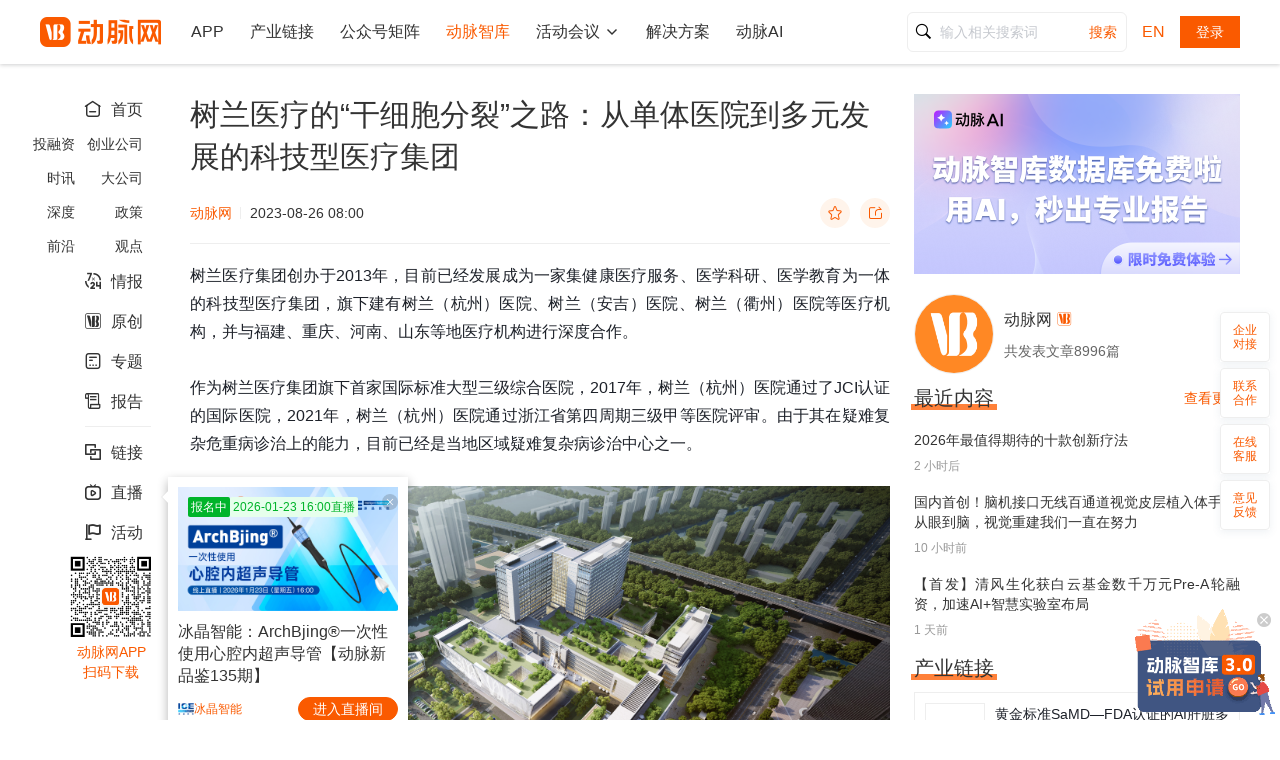

--- FILE ---
content_type: text/html; charset=utf-8
request_url: https://www.vbdata.cn/1518925975
body_size: 56865
content:
<!doctype html>
<html data-n-head-ssr lang="en" data-n-head="%7B%22lang%22:%7B%22ssr%22:%22en%22%7D%7D">
  <head >
    <title>树兰医疗的“干细胞分裂”之路：从单体医院到多元发展的科技型医疗集团-动脉网</title><meta data-n-head="ssr" charset="utf-8"><meta data-n-head="ssr" name="google" content="notranslate"><meta data-n-head="ssr" http-equiv="X-UA-Compatible" content="IE=edge"><meta data-n-head="ssr" name="renderer" content="webkit"><meta data-n-head="ssr" name="force-rendering" content="webkit"><meta data-n-head="ssr" name="format-detection" content="telephone=no"><meta data-n-head="ssr" name="viewport" content="width=device-width, initial-scale=1"><meta data-n-head="ssr" data-hid="description" name="description" content="树兰医疗集团创办于2013年，目前已经发展成为一家集健康医疗服务、医学科研、医学教育为一体的科技型医疗集团，旗下建有树兰（杭州）医院、树兰（安吉）医院、树兰（衢州）医院等医疗机构，并与福建、重庆、河南、山东等地医疗机构进行深度合作。 作为树..."><meta data-n-head="ssr" data-hid="keywords" name="keywords" content="医院,智慧医院"><meta data-n-head="ssr" property="og:title" content="树兰医疗的“干细胞分裂”之路：从单体医院到多元发展的科技型医疗集团-动脉网"><meta data-n-head="ssr" property="og:description" content="树兰医疗集团创办于2013年，目前已经发展成为一家集健康医疗服务、医学科研、医学教育为一体的科技型医疗集团，旗下建有树兰（杭州）医院、树兰（安吉）医院、树兰（衢州）医院等医疗机构，并与福建、重庆、河南、山东等地医疗机构进行深度合作。 作为树..."><meta data-n-head="ssr" property="og:url" content="https://www.vbdata.cn/1518925975"><meta data-n-head="ssr" property="og:image" content="https://cdn.vbdata.cn/upload/logo/55/72/73/23/64e8a2e7edc26.jpg"><meta data-n-head="ssr" property="og:type" content="article"><link data-n-head="ssr" rel="icon" type="image/x-icon" href="https://static-cdn.vcbeat.top/vbdata-ssr/favicon.ico?v=2"><style data-n-head="ssr" type="text/css">body a[title=站长统计] { display: none; }</style><script data-n-head="ssr" type="text/javascript" src="https://o.alicdn.com/captcha-frontend/aliyunCaptcha/AliyunCaptcha.js"></script><script data-n-head="ssr" type="text/javascript" src="https://res.wx.qq.com/connect/zh_CN/htmledition/js/wxLogin.js"></script><script data-n-head="ssr" type="text/javascript">var _czc = _czc || [];</script><script data-n-head="ssr" type="text/javascript" src="https://s4.cnzz.com/z_stat.php?id=1279030029&amp;web_id=1279030029"></script><script data-n-head="ssr" src="https://static-cdn.vcbeat.top/public/libs/jquery/1.11.1/jquery.min.js"></script><script data-n-head="ssr" src="https://static-cdn.vcbeat.top/public/libs/echarts/4.8.0/echarts.min.js"></script><link rel="preload" href="https://static-cdn.vcbeat.top/vbdata-ssr/3d93b7e.js" as="script"><link rel="preload" href="https://static-cdn.vcbeat.top/vbdata-ssr/7a9149c.js" as="script"><link rel="preload" href="https://static-cdn.vcbeat.top/vbdata-ssr/css/383038b.css" as="style"><link rel="preload" href="https://static-cdn.vcbeat.top/vbdata-ssr/57c1a7e.js" as="script"><link rel="preload" href="https://static-cdn.vcbeat.top/vbdata-ssr/css/c529348.css" as="style"><link rel="preload" href="https://static-cdn.vcbeat.top/vbdata-ssr/dc335b3.js" as="script"><link rel="stylesheet" href="https://static-cdn.vcbeat.top/vbdata-ssr/css/383038b.css"><link rel="stylesheet" href="https://static-cdn.vcbeat.top/vbdata-ssr/css/c529348.css">
  </head>
  <body >
    <div data-server-rendered="true" id="__nuxt"><div id="__layout"><div data-v-28b73904><div class="ivu-layout" data-v-28b73904><div class="ivu-layout-header" data-v-28b73904><div id="home-header" class="header" data-v-3df28237 data-v-28b73904><div class="header-content" data-v-3df28237><a href="https://www.vbdata.cn" class="header-logo" data-v-3df28237><img src="https://static-cdn.vcbeat.top/vbdata-ssr/pic/logo-vcbeat.png?v=3922" data-v-3df28237></a> <div class="header-navigation" data-v-3df28237><div class="ivu-poptip" data-v-3df28237><div class="ivu-poptip-rel"> <div class="nav-item" data-v-3df28237>APP</div></div> <div class="ivu-poptip-popper" style="display:none;"><div class="ivu-poptip-content"><div class="ivu-poptip-arrow"></div> <!----> <div class="ivu-poptip-inner"><div class="ivu-poptip-title"><div class="ivu-poptip-title-inner"></div></div> <div class="ivu-poptip-body"><div class="ivu-poptip-body-content"><div class="code-list" data-v-3df28237><div class="code-item" data-v-3df28237><img src="https://static-cdn.vcbeat.top/vbdata-ssr/pic/download-code-pcheader.png" data-v-3df28237> <p data-v-3df28237>扫码下载</p></div></div></div></div></div></div></div></div> <div class="nav-item" data-v-3df28237><span data-v-3df28237>产业链接</span></div> <div class="ivu-poptip" data-v-3df28237><div class="ivu-poptip-rel"> <div class="nav-item" data-v-3df28237>公众号矩阵</div></div> <div class="ivu-poptip-popper" style="display:none;"><div class="ivu-poptip-content"><div class="ivu-poptip-arrow"></div> <!----> <div class="ivu-poptip-inner"><div class="ivu-poptip-title"><div class="ivu-poptip-title-inner"></div></div> <div class="ivu-poptip-body"><div class="ivu-poptip-body-content"><div class="code-list" data-v-3df28237><div class="code-item" data-v-3df28237><img src="https://static-cdn.vcbeat.top/vbdata-ssr/pic/vcbeat/ft_ewm_2.jpg" data-v-3df28237> <p data-v-3df28237>动脉网</p></div> <div class="code-item" data-v-3df28237><img src="https://static-cdn.vcbeat.top/vbdata-ssr/pic/vcbeat/xinyiyao.jpg" data-v-3df28237> <p data-v-3df28237>动脉新医药</p></div> <div class="code-item" data-v-3df28237><img src="https://static-cdn.vcbeat.top/vbdata-ssr/pic/vcbeat/chengguoju.jpg" data-v-3df28237> <p data-v-3df28237>动脉橙果局</p></div> <div class="code-item" data-v-3df28237><img src="https://static-cdn.vcbeat.top/vbdata-ssr/pic/vcbeat/link-code.png" data-v-3df28237> <p data-v-3df28237>产业链接</p></div> <div class="code-item" data-v-3df28237><img src="https://static-cdn.vcbeat.top/vbdata-ssr/pic/vcbeat/vbef-publish.jpg" data-v-3df28237> <p data-v-3df28237>VBEF发布</p></div> <div class="code-item" data-v-3df28237><img src="https://static-cdn.vcbeat.top/vbdata-ssr/pic/vcbeat/shengwuzhizao.jpg" data-v-3df28237> <p data-v-3df28237>动脉生物制造</p></div> <div class="code-item" data-v-3df28237><img src="https://static-cdn.vcbeat.top/vbdata-ssr/pic/vcbeat/ttia.jpg" data-v-3df28237> <p data-v-3df28237>透皮技术创新联盟TTIA</p></div></div></div></div></div></div></div></div> <div class="nav-item on" data-v-3df28237><span data-v-3df28237>动脉智库</span></div> <div class="ivu-dropdown" data-v-3df28237><div class="ivu-dropdown-rel"><div class="nav-item" data-v-3df28237><span data-v-3df28237>活动会议</span> <i class="ivu-icon ivu-icon-ios-arrow-down" data-v-3df28237></i></div> </div> <div class="ivu-select-dropdown" style="display:none;"><ul class="ivu-dropdown-menu" data-v-3df28237><li class="ivu-dropdown-item" data-v-3df28237>2025数字疗法大会</li> <li class="ivu-dropdown-item" data-v-3df28237>CSGCT第二届中国细胞与基因治疗大会</li> <li class="ivu-dropdown-item" data-v-3df28237>2025VBEF未来医疗100强展会</li> <li class="ivu-dropdown-item" data-v-3df28237>2025VBEF直播回放&amp;百强榜单</li> <li class="ivu-dropdown-item" data-v-3df28237>全部活动</li></ul></div></div> <div class="nav-item" data-v-3df28237>解决方案</div> <div class="nav-item" data-v-3df28237>动脉AI</div></div> <div class="header-search" data-v-3df28237><div class="ivu-input-wrapper ivu-input-wrapper-default ivu-input-type-text" data-v-3df28237><!----> <!----> <i class="ivu-icon ivu-icon-ios-loading ivu-load-loop ivu-input-icon ivu-input-icon-validate"></i> <input autocomplete="off" spellcheck="false" type="text" placeholder="输入相关搜索词" value="" class="ivu-input ivu-input-default ivu-input-with-prefix"> <span class="ivu-input-prefix"><i class="ivu-icon ivu-icon-ios-search"></i></span></div> <div class="btn" data-v-3df28237><span data-v-3df28237>搜索</span></div></div> <div class="en-btn" data-v-3df28237>EN</div> <div class="header-user" data-v-3df28237><span onclick="_czc.push(['_trackEvent', '顶部菜单(新)', '登录', '点击量'])" data-v-3df28237>登录</span></div></div></div></div> <div class="ivu-layout-content" data-v-28b73904><div class="main-index" data-v-3f76d679 data-v-28b73904><div class="main-container" data-v-3f76d679><div class="home-nav-container" data-v-cfc9728a data-v-3f76d679><div id="home-nav-affix" data-v-cfc9728a><div><div class="data-nav" style="transform:translateY(0px);" data-v-cfc9728a><div class="home-nav" data-v-cfc9728a><div class="nav-list" data-v-cfc9728a><div data-v-cfc9728a><div class="nav-item" data-v-cfc9728a><i class="iconfont-pc30" data-v-cfc9728a></i> <!----> <!----> <!----> <!----> <!----> <!----> <!----> <!----> <!----> <span data-v-cfc9728a>首页</span></div> <!----> <!----> <!----> <!----></div><div data-v-cfc9728a><!----> <!----> <!----> <!----> <div class="sec-nav" data-v-cfc9728a></div></div><div data-v-cfc9728a><div class="nav-item" data-v-cfc9728a><!----> <i class="iconfont-pc30" data-v-cfc9728a></i> <!----> <!----> <!----> <!----> <!----> <!----> <!----> <!----> <span data-v-cfc9728a>情报</span></div> <!----> <!----> <!----> <!----></div><div data-v-cfc9728a><div class="nav-item" data-v-cfc9728a><!----> <!----> <i class="iconfont-pc30" data-v-cfc9728a></i> <!----> <!----> <!----> <!----> <!----> <!----> <!----> <span data-v-cfc9728a>原创</span></div> <!----> <!----> <!----> <!----></div><div data-v-cfc9728a><div class="nav-item" data-v-cfc9728a><!----> <!----> <!----> <!----> <!----> <!----> <!----> <i class="iconfont-pc30" data-v-cfc9728a></i> <!----> <!----> <span data-v-cfc9728a>专题</span></div> <!----> <!----> <!----> <!----></div><div data-v-cfc9728a><div class="nav-item" data-v-cfc9728a><!----> <!----> <!----> <!----> <!----> <!----> <i class="iconfont-pc30" data-v-cfc9728a></i> <!----> <!----> <!----> <span data-v-cfc9728a>报告</span></div> <!----> <!----> <!----> <!----></div><div data-v-cfc9728a><!----> <!----> <!----> <div class="line" data-v-cfc9728a></div> <!----></div><div data-v-cfc9728a><div class="nav-item" data-v-cfc9728a><!----> <!----> <!----> <!----> <!----> <i class="iconfont-pc30" data-v-cfc9728a></i> <!----> <!----> <!----> <!----> <span data-v-cfc9728a>链接</span></div> <!----> <!----> <!----> <!----></div><div data-v-cfc9728a><div class="nav-item" data-v-cfc9728a><!----> <!----> <!----> <!----> <!----> <!----> <!----> <!----> <i class="iconfont-pc30" data-v-cfc9728a></i> <!----> <span data-v-cfc9728a>直播</span></div> <!----> <!----> <!----> <!----></div><div data-v-cfc9728a><div class="nav-item" data-v-cfc9728a><!----> <!----> <!----> <i class="iconfont-pc30" data-v-cfc9728a></i> <!----> <!----> <!----> <!----> <!----> <!----> <span data-v-cfc9728a>活动</span></div> <!----> <!----> <!----> <!----></div> <div data-v-cfc9728a><div class="download-code" data-v-cfc9728a><img src="https://static-cdn.vcbeat.top/vbdata-ssr/pic/download-code-pcleftmenu.png" data-v-cfc9728a> <p data-v-cfc9728a>动脉网APP<br data-v-cfc9728a>扫码下载</p></div></div></div></div></div></div> <div style="display:none;"></div></div></div> <div class="lelt-container" data-v-3f76d679><!----> <h1 data-v-3f76d679>树兰医疗的“干细胞分裂”之路：从单体医院到多元发展的科技型医疗集团</h1> <div class="intel-source" data-v-3f76d679><div class="card-info" data-v-3f76d679><span class="spa1" data-v-3f76d679>动脉网</span> <span class="spa2" data-v-3f76d679>2023-08-26 08:00</span></div> <div class="mutual" data-v-3f76d679><div class="icon-div" data-v-3f76d679><i class="iconfont-pc30" data-v-3f76d679></i></div> <div class="ivu-poptip" data-v-3f76d679><div class="ivu-poptip-rel"><div class="icon-div" data-v-3f76d679><i class="iconfont-pc30" data-v-3f76d679></i></div> </div> <div class="ivu-poptip-popper" style="width:120px;display:none;"><div class="ivu-poptip-content"><div class="ivu-poptip-arrow"></div> <!----> <div class="ivu-poptip-inner"><div class="ivu-poptip-title" style="padding:0;"><div class="ivu-poptip-title-inner"></div></div> <div class="ivu-poptip-body" style="padding:0;"><div class="ivu-poptip-body-content"><div class="share-code" data-v-3f76d679><img src="" class="share-img" data-v-3f76d679> <p data-v-3f76d679>微信扫码分享</p></div></div></div></div></div></div></div></div></div> <hr data-v-3f76d679> <!----> <div class="content" data-v-3f76d679><p style="text-align: justify;">树兰医疗集团创办于2013年，目前已经发展成为一家集健康医疗服务、医学科研、医学教育为一体的科技型医疗集团，旗下建有树兰（杭州）医院、树兰（安吉）医院、树兰（衢州）医院等医疗机构，并与福建、重庆、河南、山东等地医疗机构进行深度合作。</p><p style="text-align: justify;"> </p><p style="text-align: justify;">作为树兰医疗集团旗下首家国际标准大型三级综合医院，2017年，树兰（杭州）医院通过了JCI认证的国际医院，2021年，树兰（杭州）医院通过浙江省第四周期三级甲等医院评审。由于其在疑难复杂危重病诊治上的能力，目前已经是当地区域疑难复杂病诊治中心之一。</p><p style="text-align: justify;"> </p><p style="text-align: center;"><img src="http://cdn.vcbeat.top/upload/image/12/08/25/35/1692966948528297.jpg/dmw" data-ratio="1" alt="微信图片_20230825203223.jpg"/></p><p style="text-align: justify;"><br/></p><p style="text-align: justify;">树兰医疗集团以杭州为梦想启航点，十年来一直秉持并深耕“探索生命本质，呵护人类健康”之使命，并取得了阶段性成果，而它对社会办医的探索之路，从未停止。</p><p style="text-align: justify;"> </p><section class="_135editor" draggable="true" data-tools="135编辑器" data-id="86041" data-color="#e2561b"><section style="margin:1em 0;"><section style="padding: 2px 0px; text-align: center; color: rgb(255, 255, 255); background-color: rgb(226, 86, 27);"><section style="border: 1px solid #ffffff;padding:0.5em 1.5em;"><p style="font-size:20px;color: #ffffff;line-height: 20px;" class="135brush" data-brushtype="text">创业初衷：凝心聚力，向“医”而生</p></section></section></section></section><p style="text-align: justify;"> </p><p style="text-align: justify;">树兰医疗的创立和国家宏观政策密不可分。</p><p style="text-align: justify;"> </p><p style="text-align: justify;">新医改之后，国家层面不断释放鼓励社会办医的信号，并迅速在医疗行业内掀起浪潮。作为民营经济大省的浙江，更是率先出台了医师多点执业的相关管理办法，并印发了《浙江省医师多点执业实施办法》等文件。</p><p style="text-align: justify;"> </p><p style="text-align: justify;">因此，当社会办医的浪潮袭来时，郑杰心中埋藏许久的念头在脑海中又一次浮现。在成长期记忆里医生护士们奔忙于救死扶伤一线的身影，让他一直有一个想法：希望用数字信息技术为医护工作者们做点什么。</p><p style="text-align: justify;"> </p><p style="text-align: justify;">这时，这个想法萌生成更为具象的目标——集社会力量和专业医学之力，共同创办一家综合性医院。</p><p style="text-align: justify;"><br/></p><p style="text-align: justify;">在树兰医疗的筹备期，以郑杰为核心的创始团队围绕“这家医院应该具备什么样的特征”展开了激烈的争论。整个团队提出了各种设想，但最终一致认为要做一家这样的医院：以高质量的标准来规范医疗行为和提升医疗质量，医护同事可以利用数字化技术减轻工作负担，所有人都可以拥有一套属于自己的、完整的健康电子档案，这也是树兰“三高四化三满意”办医理念的雏形。</p><p style="text-align: justify;"> </p><p style="text-align: justify;">在这样的初衷之下，树兰医疗从创立之初，就将数字化技术全面嵌入医疗机构的运行管理当中，并同时还倡议发起了树兰公益基金，专项帮扶暂时有经济困难的器官移植患者。种种举措，在提升患者就医体验的同时也力求为医护人员减负。</p><p style="text-align: justify;"> </p><section class="_135editor" draggable="true" data-tools="135编辑器" data-id="86041" data-color="#e2561b"><section style="margin:1em 0;"><section style="padding: 2px 0px; text-align: center; color: rgb(255, 255, 255); background-color: rgb(226, 86, 27);"><section style="border: 1px solid #ffffff;padding:0.5em 1.5em;"><p style="font-size:20px;color: #ffffff;line-height: 20px;" class="135brush" data-brushtype="text">因何存在：兼收并蓄，专业纯粹</p></section></section></section></section><p style="text-align: justify;"> </p><p style="text-align: justify;">树兰（杭州）医院是树兰医疗集团的旗舰标杆医院，也是集团成立前五年所有业务的核心。</p><p style="text-align: justify;"><br/></p><p style="text-align: justify;"><img src="http://cdn.vcbeat.top/upload/image/12/08/25/37/1692967055256629.jpg/dmw" data-ratio="1" alt="微信图片_20230825203232.jpg"/></p><p style="text-align: justify;"> </p><p style="text-align: justify;">在进行大量调研后，树兰医疗基于数字信息技术和医学专业发展两个维度，得出一个结论：一家集社会力量而生的医院，不仅要保证医疗安全和医疗质量，也要提升医学专业发展和学科建设，还要确保医院的正常运营和发展，这是一个非常值得探讨和研究的议题。</p><p style="text-align: justify;"> </p><p style="text-align: justify;">在这个议题的指引下，树兰医疗设立了集团高级管理层运营制，负责医疗商业模式的探索、搭建、运营和执行；院长负责制则规定由院长全权负责医院的日常诊疗行为和医疗安全；学术委员的建立，集结了医疗行业内诸多知名专家学者，在更长远的层面主导树兰医疗重点学科和科研体系的建设。</p><p style="text-align: justify;"> </p><p style="text-align: justify;">同时，树兰医疗结合数字信息技术的发展趋势，将互联网公司常见的“事业部群”理念引入，将整个集团划分为在专业发展上互相独立，在底层支持上守望相助的不同业务模块，既确保了医疗的专业性和独立性，提升了学科发展水平和医疗质量，又能让医护人员回归纯粹医学本身，让运营管理团队也有充分的决策空间来对集团的持续盈利负责。</p><p style="text-align: justify;"> </p><p style="text-align: justify;">至此，树兰医疗已形成了一个相对完整的发展模型。解决了团队和运营的问题，接下来需要解决的就是发展战略：运营管理好一家拥有上千床位、数千员工的综合医院，到底要怎么做？</p><p style="text-align: justify;"> </p><p style="text-align: justify;">为此，以郑杰为核心的创始团队提出“干细胞分裂”的发展战略，即先举全集团之力打造一家高水平的三级甲等综合性医院，再以此为内核，分化出结合地方特色，因地制宜地建立可大可小、可综合可专科的各类特色医院。这一战略的核心是“专注”，既是专注于医疗，也是专注于树兰自身。</p><p style="text-align: justify;"> </p><p style="text-align: justify;">事实证明，这一路径是成功的。2016年，树兰（杭州）医院被评为“浙江省社会办医十佳品质医院”；2019年，获得中国非公立医疗机构协会行业评价AAA信用医院、能力五星评价的最高成绩；2021年，根据独立第三方市场调查公司的调查，患者综合满意度在98%以上。2021年，树兰（杭州）医院正式通过浙江省三级甲等医院评审。</p><p style="text-align: justify;"> </p><p style="text-align: justify;">在打造首家“干细胞”医院的同时，集团内各业务模块的合作更为紧密，结构也更为稳固。近年来，依托于树兰（杭州）医院的经验和资源，树兰（安吉）医院、树兰（衢州）医院陆续投入运营，这些新医院无一例外地沿用了这套组织架构和运营模式，成为印有鲜明“树兰”印记的新裂变细胞。</p><p style="text-align: justify;"> </p><section class="_135editor" draggable="true" data-tools="135编辑器" data-id="86041" data-color="#e2561b"><section style="margin:1em 0;"><section style="padding: 2px 0px; text-align: center; color: rgb(255, 255, 255); background-color: rgb(226, 86, 27);"><section style="border: 1px solid #ffffff;padding:0.5em 1.5em;"><p style="font-size:20px;color: #ffffff;line-height: 20px;" class="135brush" data-brushtype="text">有何不同：差异化发展与人文思想</p></section></section></section></section><p style="text-align: justify;"> </p><p style="text-align: justify;">从树兰医疗集团创立之初，创始团队对它的期许就是“差异化发展、做好公立医疗体系的补充”，这一点在树兰医疗发展壮大的过程中始终不曾改变。</p><p style="text-align: justify;"> </p><p style="text-align: justify;">在树兰（杭州）医院运营初期，就设立了一个特殊的部门——用户服务中心。这个部门由多位高年资的专业护士构成的用户服务中心。其主要工作是为患者提供一站式的咨询和导诊服务，这些服务大到协调挂号和床位，小到路线指引、复印病历。这类“全人全程”式的服务与后来由国家卫健委提出的“一站式诊疗服务”模式不谋而合。</p><p style="text-align: justify;"> </p><p style="text-align: justify;">面对患者要有温度，面对员工更是如此。树兰医疗的创始团队在看到医护工作者不计个人所得，无私奉献的种种后，希望在树兰体系内，打造高标准的医疗健康管理机构，既为百姓提供高质量的医疗服务，也能让医护工作者获得清晰的职业发展路径和专项支持。</p><p style="text-align: justify;"> </p><p style="text-align: justify;">在此目标之下，树兰医疗集团在人才培养上探索出了一条“内外兼修”的双循环体系。对内，树兰搭建了“国家-省-市”和“院内-院外”立体交叉的内培体系，以研促医，医教融合。在此基础上，树兰医疗不仅拥有国家级住院医师规范化培训基地，还设有浙江省人社厅和浙江省卫健委认定的职称评定体系。</p><p style="text-align: justify;"> </p><p style="text-align: justify;">经营模式上，树兰医疗大胆创新，通过外部托管形式，向合作方输送医院经营管理经验和医疗人才与技术。以合作的福建省某医院为例，通过树兰医疗派出的医学专家和医院管理专家的进驻，这家福建医院全面改革患者就医和医院内部管理流程，并于2017年获得JCI认证；患者也从“本地人宁可去外地看病”，变成“留在本地就医的患者越来越多”。而另外一家托管模式下合作的山东省某医院，自合作以来，树兰医疗先后派出多组专家人才进行驻院支持。截至目前，这家医院的年住院量、门诊量和三四级手术占比都已经有了明显提升。</p><p style="text-align: justify;"> </p><p style="text-align: justify;">除了深耕医疗健康服务领域，树兰医疗的另一条重要赛道是生命科学产业。相比于公立医疗体系，社会办医的体制机制优势也在其中显露无疑——通过举办生命科技大会、SATOL科学TALK等形式，挖掘能够解决医疗需求的新技术、新产品、新思路，鼓励医生创新，并给予相应资源支持。在这条赛道上，树兰医疗不再局限于某一家单体医院，而是以前述种种为纽带，链接全世界最前沿的生命科学技术。</p><p style="text-align: justify;"><br/></p><p style="text-align: justify;"><img src="http://cdn.vcbeat.top/upload/image/11/08/25/04/1692961481134009.jpg/dmw" data-ratio="1" alt="微信图片_20230825190208.jpg" style="z-index: -1; cursor: pointer; text-align: justify; text-wrap: wrap;"/></p><p style="text-align: justify;"> </p><p style="text-align: justify;">作为公立医院的有益补充，树兰医疗在分析和复盘大量案例后，还为整个集团注入了带有树兰鲜明印记的人文关怀思想。</p><p style="text-align: justify;"> </p><p style="text-align: justify;">在树兰医疗旗下各家医院里，都有一个看起来和医院场景不太一样的“休闲场所”——“医空间”。这个开放式空间，对于医护工作者来说，是举办沙龙、碰撞观点的最佳场所；对于患者来说，是忘记病痛、疗愈心灵的院内港湾。</p><p style="text-align: justify;"><br/></p><p style="text-align: justify;">这里不仅成了树兰（杭州）医院利用率最高的场所之一，还得到了团队的一致认可。因为在树兰，“医空间”承载的不仅是对医患需求的深度洞察，对医学人文的极致追求，更体现了创始团队在互联网和医疗思维之间的碰撞和交融。</p><p style="text-align: justify;"> </p><p style="text-align: justify;">如果说医空间是树兰医疗人文底色的细节化体现，那么“1+X”的差异化策略则是更为宏观层面的布局，这也是树兰医疗“干细胞战略”的具象化表征之一。作为旗舰标杆的树兰（杭州）医院以四大移植王牌科室、学科发展建设、科研发展为核心进行综合性发展；树兰（安吉）医院注重于老年医学和康养服务管理；树兰（衢州）医院则专注于肿瘤学，作为树兰医疗战略性拓展医疗网络的一环，有望发展为区域医疗中心；而响应国家号召，设立在海南乐城先行示范区的树兰（博鳌）医院，则提供以进口创新药械等为主的优质医疗服务。</p><p style="text-align: justify;"> </p><p style="text-align: justify;">与此同时，树兰医疗积极布局互联网数字化，致力于打造研究型科技医疗集团。在“通过信息技术手段为医护人员减负”的理念之下，树兰医疗一直坚持自主设计开发基于云原生的医院信息化系统，打造医院的数字医疗核心竞争力。在此基础上，树兰医疗的“1+X”也延伸出数字医疗平台，以实体医院为依托，提供包括线上诊疗咨询服务、预防性保健服务等在内的，满足群众日常基本医疗需求的线上就医渠道。</p><p style="text-align: justify;"> </p><section class="_135editor" draggable="true" data-tools="135编辑器" data-id="86041" data-color="#e2561b"><section style="margin:1em 0;"><section style="padding: 2px 0px; text-align: center; color: rgb(255, 255, 255); background-color: rgb(226, 86, 27);"><section style="border: 1px solid #ffffff;padding:0.5em 1.5em;"><p style="font-size:20px;color: #ffffff;line-height: 20px;" class="135brush" data-brushtype="text">走向何方：传承与探索</p></section></section></section></section><p style="text-align: justify;"> </p><p style="text-align: justify;">对于树兰来说，每一阶段的业务发展，既各有侧重，又相互统一；旗下各医院与各项业务，区域定位和优势学科或许不尽相同，但终极目标都是在社会办医的框架下，探索生态平衡与闭环，为人人享有身心健康而努力。</p><p style="text-align: justify;"> </p><p style="text-align: justify;">当我们以这样的眼光去看待树兰医疗时，就会发现，尽管树兰医疗有着种种创新，但所有创新的出发点，都是来自于医学精神的传承——正直、道德、关爱、细心、悲悯。</p><p style="text-align: justify;"> </p><p style="text-align: justify;">树兰医疗所选择的这条路要走多远，什么时候抵达终点，短期内可能无法有一个明确的时间节点，但可以确定的是，树兰医疗会一直坚守“护佑健康，生命至上”的信念，走在医学传承与创新的路上。</p><p><br/></p></div> <!----> <!----><!----><!----><!----><!----></div> <div class="right-model right-container" data-v-3f76d679><div id="right-affix"><div><div class="data-nav" style="transform:translateY(0px);"><div data-v-3f76d679><!----> <div class="author" data-v-3f76d679><div class="author-header" data-v-3f76d679><div class="photo" data-v-3f76d679><img src="https://cdn.vbdata.cn/upload/logo/79/86/72/24/65a650aa89d4f.png" data-v-3f76d679></div> <div class="info" data-v-3f76d679><p data-v-3f76d679>动脉网<i class="iconfont" data-v-3f76d679></i></p> <p data-v-3f76d679>共发表文章8996篇</p></div></div> <div class="lately" data-v-3f76d679><div class="view-title" data-v-3f76d679><div class="lt" data-v-3f76d679>
                最近内容
              </div> <div class="rt" data-v-3f76d679><div class="txt-btn" data-v-3f76d679>查看更多</div></div></div> <ul data-v-3f76d679><li data-v-3f76d679><div onclick="_czc.push(['_trackEvent', '文章详细页(新)', '右侧(作者_文章)', '点击量'])" class="over-p2" data-v-3f76d679>2026年最值得期待的十款创新疗法</div> <p data-v-3f76d679>2 小时后</p> <a href="https://www.vbdata.cn/1519058529" title="2026年最值得期待的十款创新疗法" data-v-3f76d679></a></li><li data-v-3f76d679><div onclick="_czc.push(['_trackEvent', '文章详细页(新)', '右侧(作者_文章)', '点击量'])" class="over-p2" data-v-3f76d679> 国内首创！脑机接口无线百通道视觉皮层植入体手术|从眼到脑，视觉重建我们一直在努力</div> <p data-v-3f76d679>10 小时前</p> <a href="https://www.vbdata.cn/1519058414" title=" 国内首创！脑机接口无线百通道视觉皮层植入体手术|从眼到脑，视觉重建我们一直在努力" data-v-3f76d679></a></li><li data-v-3f76d679><div onclick="_czc.push(['_trackEvent', '文章详细页(新)', '右侧(作者_文章)', '点击量'])" class="over-p2" data-v-3f76d679>【首发】清风生化获白云基金数千万元Pre-A轮融资，加速AI+智慧实验室布局</div> <p data-v-3f76d679>1 天前</p> <a href="https://www.vbdata.cn/1519058523" title="【首发】清风生化获白云基金数千万元Pre-A轮融资，加速AI+智慧实验室布局" data-v-3f76d679></a></li></ul></div></div> <!----></div></div></div> <div style="display:none;"></div></div></div></div> <div data-transfer="true" class="share-mode" data-v-3f76d679><div class="ivu-modal-mask" style="z-index:28606082;display:none;"></div> <div class="ivu-modal-wrap ivu-modal-hidden" style="z-index:28606082;"><div class="ivu-modal" style="width:320px;display:none;"><div class="ivu-modal-content"><a class="ivu-modal-close"><i class="ivu-icon ivu-icon-ios-close"></i></a> <div class="ivu-modal-header"><div class="ivu-modal-header-inner"></div></div> <div class="ivu-modal-body"><div class="share" data-v-3f76d679>分享</div> <div class="share_img" data-v-3f76d679><img src="" data-v-3f76d679></div> <div class="share_desc" data-v-3f76d679>微信扫描二维码分享文章</div></div> <!----></div></div></div></div></div> <!----><!----><!----></div> <div id="home-footer" class="footer" data-v-5c7c4c12 data-v-28b73904><div class="footer-top" data-v-5c7c4c12><div class="content" data-v-5c7c4c12><div class="left" data-v-5c7c4c12><a href="https://www.vbdata.cn" class="logo" data-v-5c7c4c12><img src="https://static-cdn.vcbeat.top/vbdata-ssr/pic/logo-vcbeat.png?v=3922" alt="动脉网logo" data-v-5c7c4c12></a> <p class="p1" data-v-5c7c4c12>全球产业链接平台</p> <p class="p2" data-v-5c7c4c12>重庆市渝北区金星科技大厦A区5楼512室</p> <p class="p2" data-v-5c7c4c12>联系电话：023-67139735（重庆）</p></div> <div class="center" data-v-5c7c4c12><div class="link" data-v-5c7c4c12><div class="link-title" data-v-5c7c4c12>关于我们</div> <div class="link-list" data-v-5c7c4c12><div data-v-5c7c4c12><a href="https://www.vbdata.cn/Index/Index/companyInfo" target="_blank" data-v-5c7c4c12>关于我们</a></div> <div data-v-5c7c4c12><a href="https://www.vbdata.cn/Index/Index/aboutUs" target="_blank" data-v-5c7c4c12>联系我们</a></div> <div data-v-5c7c4c12><a href="https://vcbeat.zhiye.com/Campus" target="_blank" data-v-5c7c4c12>加入我们</a></div> <div data-v-5c7c4c12><a href="https://support.qq.com/products/340682" target="_blank" rel="nofollow" data-v-5c7c4c12>意见反馈</a></div></div></div> <div class="link" data-v-5c7c4c12><div class="link-title" data-v-5c7c4c12>产品服务</div> <div class="link-list link-list2" data-v-5c7c4c12><div data-v-5c7c4c12><a href="https://www.vbdata.cn/intelList" target="_blank" data-v-5c7c4c12>7x24H产业情报</a></div> <div data-v-5c7c4c12><a href="https://www.vbdata.cn/home/linkIndex" target="_blank" data-v-5c7c4c12>动脉产业链接</a></div> <div data-v-5c7c4c12><a data-v-5c7c4c12>动脉智库</a></div> <div data-v-5c7c4c12><a href="https://www.vbdata.cn/Form/compContact" target="_blank" data-v-5c7c4c12>企业对接</a></div> <div data-v-5c7c4c12><a href="https://www.vbdata.cn/IndustrialSolutions" target="_blank" data-v-5c7c4c12>行业解决方案</a></div> <div data-v-5c7c4c12><a href="https://www.vbdata.cn/home/liveList" target="_blank" data-v-5c7c4c12>直播</a></div> <div data-v-5c7c4c12><a href="https://vbef.vbdata.cn" target="_blank" data-v-5c7c4c12>未来医药医药100强展会</a></div></div></div></div> <div class="right" data-v-5c7c4c12><div class="ewm-item" data-v-5c7c4c12><img src="https://static-cdn.vcbeat.top/vbdata-ssr/pic/footer-shangwuhezuo.png" data-v-5c7c4c12> <p data-v-5c7c4c12>商务合作</p></div> <div class="ewm-item" data-v-5c7c4c12><img src="https://static-cdn.vcbeat.top/vbdata-ssr/pic/download-code-pcfooter.png" data-v-5c7c4c12> <p data-v-5c7c4c12>动脉网APP</p></div></div></div> <div class="inter-link" data-v-5c7c4c12><p class="title" data-v-5c7c4c12>友情链接</p> <div class="links" data-v-5c7c4c12><a href="http://vcearth.com/" target="_blank" data-v-5c7c4c12><img src="https://cdn.vbdata.cn/upload/friendly/link/73/25/71/19eb5dda6a06e535f913687e302f8784.png" alt="35斗" data-v-5c7c4c12></a><a href="https://www.haodf.com/" target="_blank" data-v-5c7c4c12><img src="https://cdn.vbdata.cn/upload/friendly/link/50/16/80/02ee973bda1ab3d7a8c10a3f71d590bb.png" alt="好大夫在线" data-v-5c7c4c12></a><a href="https://www.xywy.com/" target="_blank" data-v-5c7c4c12><img src="https://cdn.vbdata.cn/upload/friendly/link/11/13/24/bed3fe494dd440d046e4fd4cf5dd961c.png" alt="寻医问药" data-v-5c7c4c12></a><a href="http://www.jiqizhixin.com/" target="_blank" data-v-5c7c4c12><img src="https://cdn.vbdata.cn/upload/friendly/link/100/73/53/40908299e7d1ecb008077e9796932f71.png" alt="机器之心" data-v-5c7c4c12></a><a href="http://www.iresearch.cn" target="_blank" data-v-5c7c4c12><img src="https://cdn.vbdata.cn/upload/friendly/link/97/82/56/82d6c8e3aa4f947a75a43708cca6e904.png" alt="艾瑞网" data-v-5c7c4c12></a><a href="https://lieyunpro.com/" target="_blank" data-v-5c7c4c12><img src="https://cdn.vbdata.cn/upload/friendly/link/18/19/86/da436e3d6d62655d2574588b02a5e72e.png" alt="猎云网" data-v-5c7c4c12></a><a href="http://www.innomd.org" target="_blank" data-v-5c7c4c12><img src="https://cdn.vbdata.cn/upload/friendly/link/95/44/98/9bccbd03bca3329a8e45faace620e6a6.png" alt="医械创新网" data-v-5c7c4c12></a><a href="https://dydata.io" target="_blank" data-v-5c7c4c12><img src="https://cdn.vbdata.cn/upload/friendly/link/78/90/98/b6e140e8fcd64f4c3aa81c3353d31b13.png" alt="镝数" data-v-5c7c4c12></a><a href="http://www.iivd.net" target="_blank" data-v-5c7c4c12><img src="https://cdn.vbdata.cn/upload/friendly/link/64/41/27/70594416c154e1dfe9fc81d75f0a234c.png" alt="小桔灯网" data-v-5c7c4c12></a><a href="https://medtechinnovator.org/asia-pacific/" target="_blank" data-v-5c7c4c12><img src="https://cdn.vbdata.cn/upload/friendly/link/86/80/62/cd395699b5a1204929611aebb99f29de.png" alt="MedTech Innovator" data-v-5c7c4c12></a><a href="https://db.yaozh.com/" target="_blank" data-v-5c7c4c12><img src="https://cdn.vbdata.cn/upload/friendly/link/74/48/23/d937e91e8c307981e8be77ca7f303aef.png" alt="药智数据" data-v-5c7c4c12></a><a href="https://www.wuxuwang.com/" target="_blank" data-v-5c7c4c12><img src="https://cdn.vbdata.cn/upload/friendly/link/65/56/74/a0e8547661db1d4120fe711f9f136e33.png" alt="戊戌数据" data-v-5c7c4c12></a><a href="http://www.39.net/" target="_blank" data-v-5c7c4c12><img src="https://cdn.vbdata.cn/upload/friendly/link/17/36/11/75c14c59c669561d249dd225108c47b4.png" alt="39健康网" data-v-5c7c4c12></a><a href="https://www.120ask.com/" target="_blank" data-v-5c7c4c12><img src="https://cdn.vbdata.cn/upload/friendly/link/65/80/100/2b9ae17597ac158c16546c52e6ac7b92.png" alt="快速问医生" data-v-5c7c4c12></a><a href="https://www.pharnexcloud.com" target="_blank" data-v-5c7c4c12><img src="https://cdn.vbdata.cn/upload/friendly/link/48da104144e3f0e6f825b77aefb50a810d.png" alt="摩熵医药" data-v-5c7c4c12></a></div></div></div> <div class="footer-bottom" data-v-5c7c4c12><a href="http://beian.miit.gov.cn" target="_blank" data-v-5c7c4c12>© 动脉橙 渝ICP备18013108号</a> <a target="_blank" href="http://www.beian.gov.cn/portal/registerSystemInfo?recordcode=50011202502165" data-v-5c7c4c12><img src="https://cdn.vbdata.cn/upload/vcbeat/public/images/pb-icon.png" data-v-5c7c4c12>
      渝公网安备 50011202502165号
    </a> <a href="javascript:void(0)" data-v-5c7c4c12>互联网药品信息服务资格证书：（渝）-非经营性-2023-0083</a></div> <div data-transfer="true" class="certificate-model" data-v-5c7c4c12><div class="ivu-modal-mask" style="z-index:28606083;display:none;"></div> <div class="ivu-modal-wrap ivu-modal-hidden" style="z-index:28606083;"><div class="ivu-modal" style="width:960px;display:none;"><div class="ivu-modal-content"><a class="ivu-modal-close"><i class="ivu-icon ivu-icon-ios-close"></i></a> <div class="ivu-modal-header"><div class="ivu-modal-header-inner"></div></div> <div class="ivu-modal-body"><img src="https://static-cdn.vcbeat.top/vbdata-ssr/pic/certificate.jpg" class="certificate-img" data-v-5c7c4c12></div> <!----></div></div></div></div></div></div> <!----><!----><!----><!----><!----><!----><!----><!----><!----><!----><!----><!----><!----><!----><!----><!----><!----><!----><!----><!----><!----><!----><!----><!----><!----></div></div></div><script>window.__NUXT__=(function(a,b,c,d,e,f,g,h,i,j,k,l,m,n,o,p,q,r,s,t,u,v,w,x,y,z,A,B,C,D,E,F,G,H,I,J,K,L,M,N,O,P,Q,R,S,T,U,V,W,X,Y,Z,_,$,aa,ab,ac,ad,ae,af,ag,ah,ai,aj,ak,al,am,an,ao,ap,aq,ar,as,at,au,av,aw,ax,ay,az,aA,aB,aC,aD,aE,aF,aG,aH,aI,aJ,aK,aL,aM,aN,aO,aP,aQ,aR,aS,aT,aU,aV,aW,aX,aY,aZ,a_,a$,ba,bb,bc,bd,be,bf,bg,bh,bi,bj,bk,bl,bm,bn,bo,bp,bq,br,bs,bt,bu,bv,bw,bx,by,bz,bA,bB,bC,bD,bE,bF,bG,bH,bI,bJ,bK,bL,bM,bN,bO,bP,bQ,bR,bS,bT,bU,bV,bW,bX,bY,bZ,b_,b$,ca,cb,cc,cd,ce,cf,cg,ch,ci,cj,ck,cl,cm,cn,co,cp,cq,cr,cs,ct,cu,cv,cw,cx,cy,cz,cA,cB,cC,cD,cE,cF,cG,cH,cI,cJ,cK,cL,cM,cN,cO,cP,cQ,cR,cS,cT,cU,cV,cW,cX,cY,cZ,c_,c$,da,db,dc,dd,de,df,dg,dh,di,dj,dk,dl,dm,dn,do0,dp,dq,dr,ds,dt,du,dv,dw,dx,dy,dz,dA,dB,dC,dD,dE,dF,dG,dH,dI,dJ,dK,dL,dM,dN,dO,dP,dQ,dR,dS,dT,dU,dV,dW,dX,dY,dZ,d_,d$,ea,eb,ec,ed,ee,ef,eg,eh,ei,ej,ek,el,em,en,eo,ep,eq,er,es,et,eu,ev,ew,ex,ey,ez,eA,eB,eC,eD,eE,eF,eG,eH,eI,eJ,eK,eL,eM,eN,eO,eP,eQ,eR,eS,eT,eU,eV,eW,eX,eY,eZ,e_,e$,fa,fb,fc,fd,fe,ff,fg,fh,fi,fj,fk,fl,fm,fn,fo,fp,fq,fr,fs,ft,fu,fv,fw,fx,fy,fz,fA,fB,fC,fD,fE,fF,fG,fH,fI,fJ,fK,fL,fM,fN,fO,fP,fQ,fR,fS,fT,fU,fV,fW,fX,fY,fZ,f_,f$,ga,gb,gc,gd,ge,gf,gg,gh,gi,gj,gk,gl,gm,gn,go,gp,gq,gr,gs,gt,gu,gv,gw,gx,gy,gz,gA,gB,gC,gD,gE,gF,gG,gH,gI,gJ,gK,gL,gM,gN,gO,gP,gQ,gR,gS,gT,gU,gV,gW,gX,gY,gZ,g_,g$,ha,hb,hc,hd,he,hf,hg,hh,hi,hj,hk,hl,hm,hn,ho,hp,hq,hr,hs,ht,hu,hv,hw,hx,hy,hz,hA,hB,hC,hD,hE,hF,hG,hH,hI,hJ,hK,hL,hM,hN,hO,hP,hQ,hR,hS,hT,hU,hV,hW,hX,hY,hZ,h_,h$,ia,ib,ic,id,ie,if0,ig,ih,ii,ij,ik,il,im,in0,io,ip,iq,ir,is,it,iu,iv,iw,ix,iy,iz,iA,iB,iC,iD,iE,iF,iG,iH,iI,iJ,iK,iL,iM,iN,iO,iP,iQ,iR,iS,iT,iU,iV,iW,iX,iY,iZ,i_,i$,ja,jb,jc,jd,je,jf,jg,jh,ji,jj,jk,jl,jm,jn,jo,jp,jq,jr,js,jt,ju,jv,jw,jx,jy,jz,jA,jB,jC,jD,jE,jF,jG,jH,jI,jJ,jK,jL,jM,jN,jO,jP,jQ,jR,jS,jT,jU,jV,jW,jX,jY,jZ,j_,j$,ka,kb,kc,kd,ke,kf,kg,kh,ki,kj,kk,kl,km,kn,ko,kp,kq,kr,ks,kt,ku,kv,kw,kx,ky,kz,kA,kB,kC,kD,kE,kF,kG,kH,kI,kJ,kK,kL,kM,kN,kO,kP,kQ,kR,kS,kT,kU,kV,kW,kX,kY,kZ,k_,k$,la,lb,lc,ld,le,lf,lg,lh,li,lj,lk,ll,lm,ln,lo,lp,lq,lr,ls,lt,lu,lv,lw,lx,ly,lz,lA,lB,lC,lD,lE,lF,lG,lH,lI,lJ,lK,lL,lM,lN,lO,lP,lQ,lR,lS,lT,lU,lV,lW,lX,lY,lZ,l_,l$,ma,mb,mc,md,me,mf,mg,mh,mi,mj){return {layout:"default",data:[{},{detail:{appEventId:a,appEventType:a,appLayerTagRespList:[],appMiId:97199,content:"\u003Cp style=\"text-align: justify;\"\u003E树兰医疗集团创办于2013年，目前已经发展成为一家集健康医疗服务、医学科研、医学教育为一体的科技型医疗集团，旗下建有树兰（杭州）医院、树兰（安吉）医院、树兰（衢州）医院等医疗机构，并与福建、重庆、河南、山东等地医疗机构进行深度合作。\u003C\u002Fp\u003E\u003Cp style=\"text-align: justify;\"\u003E \u003C\u002Fp\u003E\u003Cp style=\"text-align: justify;\"\u003E作为树兰医疗集团旗下首家国际标准大型三级综合医院，2017年，树兰（杭州）医院通过了JCI认证的国际医院，2021年，树兰（杭州）医院通过浙江省第四周期三级甲等医院评审。由于其在疑难复杂危重病诊治上的能力，目前已经是当地区域疑难复杂病诊治中心之一。\u003C\u002Fp\u003E\u003Cp style=\"text-align: justify;\"\u003E \u003C\u002Fp\u003E\u003Cp style=\"text-align: center;\"\u003E\u003Cimg src=\"http:\u002F\u002Fcdn.vcbeat.top\u002Fupload\u002Fimage\u002F12\u002F08\u002F25\u002F35\u002F1692966948528297.jpg\u002Fdmw\" data-ratio=\"1\" alt=\"微信图片_20230825203223.jpg\"\u002F\u003E\u003C\u002Fp\u003E\u003Cp style=\"text-align: justify;\"\u003E\u003Cbr\u002F\u003E\u003C\u002Fp\u003E\u003Cp style=\"text-align: justify;\"\u003E树兰医疗集团以杭州为梦想启航点，十年来一直秉持并深耕“探索生命本质，呵护人类健康”之使命，并取得了阶段性成果，而它对社会办医的探索之路，从未停止。\u003C\u002Fp\u003E\u003Cp style=\"text-align: justify;\"\u003E \u003C\u002Fp\u003E\u003Csection class=\"_135editor\" draggable=\"true\" data-tools=\"135编辑器\" data-id=\"86041\" data-color=\"#e2561b\"\u003E\u003Csection style=\"margin:1em 0;\"\u003E\u003Csection style=\"padding: 2px 0px; text-align: center; color: rgb(255, 255, 255); background-color: rgb(226, 86, 27);\"\u003E\u003Csection style=\"border: 1px solid #ffffff;padding:0.5em 1.5em;\"\u003E\u003Cp style=\"font-size:20px;color: #ffffff;line-height: 20px;\" class=\"135brush\" data-brushtype=\"text\"\u003E创业初衷：凝心聚力，向“医”而生\u003C\u002Fp\u003E\u003C\u002Fsection\u003E\u003C\u002Fsection\u003E\u003C\u002Fsection\u003E\u003C\u002Fsection\u003E\u003Cp style=\"text-align: justify;\"\u003E \u003C\u002Fp\u003E\u003Cp style=\"text-align: justify;\"\u003E树兰医疗的创立和国家宏观政策密不可分。\u003C\u002Fp\u003E\u003Cp style=\"text-align: justify;\"\u003E \u003C\u002Fp\u003E\u003Cp style=\"text-align: justify;\"\u003E新医改之后，国家层面不断释放鼓励社会办医的信号，并迅速在医疗行业内掀起浪潮。作为民营经济大省的浙江，更是率先出台了医师多点执业的相关管理办法，并印发了《浙江省医师多点执业实施办法》等文件。\u003C\u002Fp\u003E\u003Cp style=\"text-align: justify;\"\u003E \u003C\u002Fp\u003E\u003Cp style=\"text-align: justify;\"\u003E因此，当社会办医的浪潮袭来时，郑杰心中埋藏许久的念头在脑海中又一次浮现。在成长期记忆里医生护士们奔忙于救死扶伤一线的身影，让他一直有一个想法：希望用数字信息技术为医护工作者们做点什么。\u003C\u002Fp\u003E\u003Cp style=\"text-align: justify;\"\u003E \u003C\u002Fp\u003E\u003Cp style=\"text-align: justify;\"\u003E这时，这个想法萌生成更为具象的目标——集社会力量和专业医学之力，共同创办一家综合性医院。\u003C\u002Fp\u003E\u003Cp style=\"text-align: justify;\"\u003E\u003Cbr\u002F\u003E\u003C\u002Fp\u003E\u003Cp style=\"text-align: justify;\"\u003E在树兰医疗的筹备期，以郑杰为核心的创始团队围绕“这家医院应该具备什么样的特征”展开了激烈的争论。整个团队提出了各种设想，但最终一致认为要做一家这样的医院：以高质量的标准来规范医疗行为和提升医疗质量，医护同事可以利用数字化技术减轻工作负担，所有人都可以拥有一套属于自己的、完整的健康电子档案，这也是树兰“三高四化三满意”办医理念的雏形。\u003C\u002Fp\u003E\u003Cp style=\"text-align: justify;\"\u003E \u003C\u002Fp\u003E\u003Cp style=\"text-align: justify;\"\u003E在这样的初衷之下，树兰医疗从创立之初，就将数字化技术全面嵌入医疗机构的运行管理当中，并同时还倡议发起了树兰公益基金，专项帮扶暂时有经济困难的器官移植患者。种种举措，在提升患者就医体验的同时也力求为医护人员减负。\u003C\u002Fp\u003E\u003Cp style=\"text-align: justify;\"\u003E \u003C\u002Fp\u003E\u003Csection class=\"_135editor\" draggable=\"true\" data-tools=\"135编辑器\" data-id=\"86041\" data-color=\"#e2561b\"\u003E\u003Csection style=\"margin:1em 0;\"\u003E\u003Csection style=\"padding: 2px 0px; text-align: center; color: rgb(255, 255, 255); background-color: rgb(226, 86, 27);\"\u003E\u003Csection style=\"border: 1px solid #ffffff;padding:0.5em 1.5em;\"\u003E\u003Cp style=\"font-size:20px;color: #ffffff;line-height: 20px;\" class=\"135brush\" data-brushtype=\"text\"\u003E因何存在：兼收并蓄，专业纯粹\u003C\u002Fp\u003E\u003C\u002Fsection\u003E\u003C\u002Fsection\u003E\u003C\u002Fsection\u003E\u003C\u002Fsection\u003E\u003Cp style=\"text-align: justify;\"\u003E \u003C\u002Fp\u003E\u003Cp style=\"text-align: justify;\"\u003E树兰（杭州）医院是树兰医疗集团的旗舰标杆医院，也是集团成立前五年所有业务的核心。\u003C\u002Fp\u003E\u003Cp style=\"text-align: justify;\"\u003E\u003Cbr\u002F\u003E\u003C\u002Fp\u003E\u003Cp style=\"text-align: justify;\"\u003E\u003Cimg src=\"http:\u002F\u002Fcdn.vcbeat.top\u002Fupload\u002Fimage\u002F12\u002F08\u002F25\u002F37\u002F1692967055256629.jpg\u002Fdmw\" data-ratio=\"1\" alt=\"微信图片_20230825203232.jpg\"\u002F\u003E\u003C\u002Fp\u003E\u003Cp style=\"text-align: justify;\"\u003E \u003C\u002Fp\u003E\u003Cp style=\"text-align: justify;\"\u003E在进行大量调研后，树兰医疗基于数字信息技术和医学专业发展两个维度，得出一个结论：一家集社会力量而生的医院，不仅要保证医疗安全和医疗质量，也要提升医学专业发展和学科建设，还要确保医院的正常运营和发展，这是一个非常值得探讨和研究的议题。\u003C\u002Fp\u003E\u003Cp style=\"text-align: justify;\"\u003E \u003C\u002Fp\u003E\u003Cp style=\"text-align: justify;\"\u003E在这个议题的指引下，树兰医疗设立了集团高级管理层运营制，负责医疗商业模式的探索、搭建、运营和执行；院长负责制则规定由院长全权负责医院的日常诊疗行为和医疗安全；学术委员的建立，集结了医疗行业内诸多知名专家学者，在更长远的层面主导树兰医疗重点学科和科研体系的建设。\u003C\u002Fp\u003E\u003Cp style=\"text-align: justify;\"\u003E \u003C\u002Fp\u003E\u003Cp style=\"text-align: justify;\"\u003E同时，树兰医疗结合数字信息技术的发展趋势，将互联网公司常见的“事业部群”理念引入，将整个集团划分为在专业发展上互相独立，在底层支持上守望相助的不同业务模块，既确保了医疗的专业性和独立性，提升了学科发展水平和医疗质量，又能让医护人员回归纯粹医学本身，让运营管理团队也有充分的决策空间来对集团的持续盈利负责。\u003C\u002Fp\u003E\u003Cp style=\"text-align: justify;\"\u003E \u003C\u002Fp\u003E\u003Cp style=\"text-align: justify;\"\u003E至此，树兰医疗已形成了一个相对完整的发展模型。解决了团队和运营的问题，接下来需要解决的就是发展战略：运营管理好一家拥有上千床位、数千员工的综合医院，到底要怎么做？\u003C\u002Fp\u003E\u003Cp style=\"text-align: justify;\"\u003E \u003C\u002Fp\u003E\u003Cp style=\"text-align: justify;\"\u003E为此，以郑杰为核心的创始团队提出“干细胞分裂”的发展战略，即先举全集团之力打造一家高水平的三级甲等综合性医院，再以此为内核，分化出结合地方特色，因地制宜地建立可大可小、可综合可专科的各类特色医院。这一战略的核心是“专注”，既是专注于医疗，也是专注于树兰自身。\u003C\u002Fp\u003E\u003Cp style=\"text-align: justify;\"\u003E \u003C\u002Fp\u003E\u003Cp style=\"text-align: justify;\"\u003E事实证明，这一路径是成功的。2016年，树兰（杭州）医院被评为“浙江省社会办医十佳品质医院”；2019年，获得中国非公立医疗机构协会行业评价AAA信用医院、能力五星评价的最高成绩；2021年，根据独立第三方市场调查公司的调查，患者综合满意度在98%以上。2021年，树兰（杭州）医院正式通过浙江省三级甲等医院评审。\u003C\u002Fp\u003E\u003Cp style=\"text-align: justify;\"\u003E \u003C\u002Fp\u003E\u003Cp style=\"text-align: justify;\"\u003E在打造首家“干细胞”医院的同时，集团内各业务模块的合作更为紧密，结构也更为稳固。近年来，依托于树兰（杭州）医院的经验和资源，树兰（安吉）医院、树兰（衢州）医院陆续投入运营，这些新医院无一例外地沿用了这套组织架构和运营模式，成为印有鲜明“树兰”印记的新裂变细胞。\u003C\u002Fp\u003E\u003Cp style=\"text-align: justify;\"\u003E \u003C\u002Fp\u003E\u003Csection class=\"_135editor\" draggable=\"true\" data-tools=\"135编辑器\" data-id=\"86041\" data-color=\"#e2561b\"\u003E\u003Csection style=\"margin:1em 0;\"\u003E\u003Csection style=\"padding: 2px 0px; text-align: center; color: rgb(255, 255, 255); background-color: rgb(226, 86, 27);\"\u003E\u003Csection style=\"border: 1px solid #ffffff;padding:0.5em 1.5em;\"\u003E\u003Cp style=\"font-size:20px;color: #ffffff;line-height: 20px;\" class=\"135brush\" data-brushtype=\"text\"\u003E有何不同：差异化发展与人文思想\u003C\u002Fp\u003E\u003C\u002Fsection\u003E\u003C\u002Fsection\u003E\u003C\u002Fsection\u003E\u003C\u002Fsection\u003E\u003Cp style=\"text-align: justify;\"\u003E \u003C\u002Fp\u003E\u003Cp style=\"text-align: justify;\"\u003E从树兰医疗集团创立之初，创始团队对它的期许就是“差异化发展、做好公立医疗体系的补充”，这一点在树兰医疗发展壮大的过程中始终不曾改变。\u003C\u002Fp\u003E\u003Cp style=\"text-align: justify;\"\u003E \u003C\u002Fp\u003E\u003Cp style=\"text-align: justify;\"\u003E在树兰（杭州）医院运营初期，就设立了一个特殊的部门——用户服务中心。这个部门由多位高年资的专业护士构成的用户服务中心。其主要工作是为患者提供一站式的咨询和导诊服务，这些服务大到协调挂号和床位，小到路线指引、复印病历。这类“全人全程”式的服务与后来由国家卫健委提出的“一站式诊疗服务”模式不谋而合。\u003C\u002Fp\u003E\u003Cp style=\"text-align: justify;\"\u003E \u003C\u002Fp\u003E\u003Cp style=\"text-align: justify;\"\u003E面对患者要有温度，面对员工更是如此。树兰医疗的创始团队在看到医护工作者不计个人所得，无私奉献的种种后，希望在树兰体系内，打造高标准的医疗健康管理机构，既为百姓提供高质量的医疗服务，也能让医护工作者获得清晰的职业发展路径和专项支持。\u003C\u002Fp\u003E\u003Cp style=\"text-align: justify;\"\u003E \u003C\u002Fp\u003E\u003Cp style=\"text-align: justify;\"\u003E在此目标之下，树兰医疗集团在人才培养上探索出了一条“内外兼修”的双循环体系。对内，树兰搭建了“国家-省-市”和“院内-院外”立体交叉的内培体系，以研促医，医教融合。在此基础上，树兰医疗不仅拥有国家级住院医师规范化培训基地，还设有浙江省人社厅和浙江省卫健委认定的职称评定体系。\u003C\u002Fp\u003E\u003Cp style=\"text-align: justify;\"\u003E \u003C\u002Fp\u003E\u003Cp style=\"text-align: justify;\"\u003E经营模式上，树兰医疗大胆创新，通过外部托管形式，向合作方输送医院经营管理经验和医疗人才与技术。以合作的福建省某医院为例，通过树兰医疗派出的医学专家和医院管理专家的进驻，这家福建医院全面改革患者就医和医院内部管理流程，并于2017年获得JCI认证；患者也从“本地人宁可去外地看病”，变成“留在本地就医的患者越来越多”。而另外一家托管模式下合作的山东省某医院，自合作以来，树兰医疗先后派出多组专家人才进行驻院支持。截至目前，这家医院的年住院量、门诊量和三四级手术占比都已经有了明显提升。\u003C\u002Fp\u003E\u003Cp style=\"text-align: justify;\"\u003E \u003C\u002Fp\u003E\u003Cp style=\"text-align: justify;\"\u003E除了深耕医疗健康服务领域，树兰医疗的另一条重要赛道是生命科学产业。相比于公立医疗体系，社会办医的体制机制优势也在其中显露无疑——通过举办生命科技大会、SATOL科学TALK等形式，挖掘能够解决医疗需求的新技术、新产品、新思路，鼓励医生创新，并给予相应资源支持。在这条赛道上，树兰医疗不再局限于某一家单体医院，而是以前述种种为纽带，链接全世界最前沿的生命科学技术。\u003C\u002Fp\u003E\u003Cp style=\"text-align: justify;\"\u003E\u003Cbr\u002F\u003E\u003C\u002Fp\u003E\u003Cp style=\"text-align: justify;\"\u003E\u003Cimg src=\"http:\u002F\u002Fcdn.vcbeat.top\u002Fupload\u002Fimage\u002F11\u002F08\u002F25\u002F04\u002F1692961481134009.jpg\u002Fdmw\" data-ratio=\"1\" alt=\"微信图片_20230825190208.jpg\" style=\"z-index: -1; cursor: pointer; text-align: justify; text-wrap: wrap;\"\u002F\u003E\u003C\u002Fp\u003E\u003Cp style=\"text-align: justify;\"\u003E \u003C\u002Fp\u003E\u003Cp style=\"text-align: justify;\"\u003E作为公立医院的有益补充，树兰医疗在分析和复盘大量案例后，还为整个集团注入了带有树兰鲜明印记的人文关怀思想。\u003C\u002Fp\u003E\u003Cp style=\"text-align: justify;\"\u003E \u003C\u002Fp\u003E\u003Cp style=\"text-align: justify;\"\u003E在树兰医疗旗下各家医院里，都有一个看起来和医院场景不太一样的“休闲场所”——“医空间”。这个开放式空间，对于医护工作者来说，是举办沙龙、碰撞观点的最佳场所；对于患者来说，是忘记病痛、疗愈心灵的院内港湾。\u003C\u002Fp\u003E\u003Cp style=\"text-align: justify;\"\u003E\u003Cbr\u002F\u003E\u003C\u002Fp\u003E\u003Cp style=\"text-align: justify;\"\u003E这里不仅成了树兰（杭州）医院利用率最高的场所之一，还得到了团队的一致认可。因为在树兰，“医空间”承载的不仅是对医患需求的深度洞察，对医学人文的极致追求，更体现了创始团队在互联网和医疗思维之间的碰撞和交融。\u003C\u002Fp\u003E\u003Cp style=\"text-align: justify;\"\u003E \u003C\u002Fp\u003E\u003Cp style=\"text-align: justify;\"\u003E如果说医空间是树兰医疗人文底色的细节化体现，那么“1+X”的差异化策略则是更为宏观层面的布局，这也是树兰医疗“干细胞战略”的具象化表征之一。作为旗舰标杆的树兰（杭州）医院以四大移植王牌科室、学科发展建设、科研发展为核心进行综合性发展；树兰（安吉）医院注重于老年医学和康养服务管理；树兰（衢州）医院则专注于肿瘤学，作为树兰医疗战略性拓展医疗网络的一环，有望发展为区域医疗中心；而响应国家号召，设立在海南乐城先行示范区的树兰（博鳌）医院，则提供以进口创新药械等为主的优质医疗服务。\u003C\u002Fp\u003E\u003Cp style=\"text-align: justify;\"\u003E \u003C\u002Fp\u003E\u003Cp style=\"text-align: justify;\"\u003E与此同时，树兰医疗积极布局互联网数字化，致力于打造研究型科技医疗集团。在“通过信息技术手段为医护人员减负”的理念之下，树兰医疗一直坚持自主设计开发基于云原生的医院信息化系统，打造医院的数字医疗核心竞争力。在此基础上，树兰医疗的“1+X”也延伸出数字医疗平台，以实体医院为依托，提供包括线上诊疗咨询服务、预防性保健服务等在内的，满足群众日常基本医疗需求的线上就医渠道。\u003C\u002Fp\u003E\u003Cp style=\"text-align: justify;\"\u003E \u003C\u002Fp\u003E\u003Csection class=\"_135editor\" draggable=\"true\" data-tools=\"135编辑器\" data-id=\"86041\" data-color=\"#e2561b\"\u003E\u003Csection style=\"margin:1em 0;\"\u003E\u003Csection style=\"padding: 2px 0px; text-align: center; color: rgb(255, 255, 255); background-color: rgb(226, 86, 27);\"\u003E\u003Csection style=\"border: 1px solid #ffffff;padding:0.5em 1.5em;\"\u003E\u003Cp style=\"font-size:20px;color: #ffffff;line-height: 20px;\" class=\"135brush\" data-brushtype=\"text\"\u003E走向何方：传承与探索\u003C\u002Fp\u003E\u003C\u002Fsection\u003E\u003C\u002Fsection\u003E\u003C\u002Fsection\u003E\u003C\u002Fsection\u003E\u003Cp style=\"text-align: justify;\"\u003E \u003C\u002Fp\u003E\u003Cp style=\"text-align: justify;\"\u003E对于树兰来说，每一阶段的业务发展，既各有侧重，又相互统一；旗下各医院与各项业务，区域定位和优势学科或许不尽相同，但终极目标都是在社会办医的框架下，探索生态平衡与闭环，为人人享有身心健康而努力。\u003C\u002Fp\u003E\u003Cp style=\"text-align: justify;\"\u003E \u003C\u002Fp\u003E\u003Cp style=\"text-align: justify;\"\u003E当我们以这样的眼光去看待树兰医疗时，就会发现，尽管树兰医疗有着种种创新，但所有创新的出发点，都是来自于医学精神的传承——正直、道德、关爱、细心、悲悯。\u003C\u002Fp\u003E\u003Cp style=\"text-align: justify;\"\u003E \u003C\u002Fp\u003E\u003Cp style=\"text-align: justify;\"\u003E树兰医疗所选择的这条路要走多远，什么时候抵达终点，短期内可能无法有一个明确的时间节点，但可以确定的是，树兰医疗会一直坚守“护佑健康，生命至上”的信念，走在医学传承与创新的路上。\u003C\u002Fp\u003E\u003Cp\u003E\u003Cbr\u002F\u003E\u003C\u002Fp\u003E",contentKeywords:d,displayUser:di,displayUserid:dj,duration:b,entityEventInfo:a,entityInfoList:[],favorite:dk,filePath:d,hospitalInfo:a,id:1518925975,logoPath:"\u002Fupload\u002Flogo\u002F55\u002F72\u002F73\u002F23\u002F64e8a2e7edc26.jpg",mediaTagRespList:[{id:5462,tagName:"医院"},{id:5697,tagName:"智慧医院"}],origin:e,publishTime:"2023-08-26 08:00:00",summary:"树兰医疗集团以杭州为梦想启航点，十年来一直秉持并深耕“探索生命本质，呵护人类健康”之使命，并取得了阶段性成果，而它对社会办医的探索之路，从未停止。",swArticle:e,title:"树兰医疗的“干细胞分裂”之路：从单体医院到多元发展的科技型医疗集团",type:b,uid:"247a5e03d60ef8bcfb83239d759476fb",updateTime:"2023-08-26 08:00:01"},detail_keywords:"医院,智慧医院",author:{base64Id:"MTAwNQ==",displayUser:di,displayUserId:dj,logo:"\u002Fupload\u002Flogo\u002F79\u002F86\u002F72\u002F24\u002F65a650aa89d4f.png",recentlyArticleIndex:[{articleId:1519058529,articleIdBase64:"MTUxOTA1ODUyOQ==",articleTitle:"2026年最值得期待的十款创新疗法",publishTime:"2026-01-17 08:00:15",uid:"296c1ae0ec78d2ca8ef3f2e385936f36"},{articleId:1519058414,articleIdBase64:"MTUxOTA1ODQxNA==",articleTitle:" 国内首创！脑机接口无线百通道视觉皮层植入体手术|从眼到脑，视觉重建我们一直在努力",publishTime:"2026-01-16 20:00:00",uid:"3bd85a9bd46ca73cde1da73804f9ae57"},{articleId:1519058523,articleIdBase64:"MTUxOTA1ODUyMw==",articleTitle:"【首发】清风生化获白云基金数千万元Pre-A轮融资，加速AI+智慧实验室布局",publishTime:"2026-01-16 08:00:00",uid:"9eead278aacab6075a2b7539773854b7"}],total:8996,userDescription:"未来医疗服务平台"},meta_desc:"树兰医疗集团创办于2013年，目前已经发展成为一家集健康医疗服务、医学科研、医学教育为一体的科技型医疗集团，旗下建有树兰（杭州）医院、树兰（安吉）医院、树兰（衢州）医院等医疗机构，并与福建、重庆、河南、山东等地医疗机构进行深度合作。 作为树...",entityIds:[]}],fetch:{},error:a,state:{user:d,user_key:d,req_url:"https:\u002F\u002Fapi.vcbeat.top",img_req_url:"https:\u002F\u002Fcdn.vbdata.cn",req_url2:"https:\u002F\u002Fvcbeat-vbdata-api.vbdata.cn",req_url3:"https:\u002F\u002Fapp.vbdata.cn",req_url4:"https:\u002F\u002Fvb100-api.vcbeat.top",req_url5:"https:\u002F\u002Fai-api.vbdata.cn",req_url6:"https:\u002F\u002Fpro-api.vbdata.cn",index_path:"https:\u002F\u002Fvbdata.cn",index2_path:dl,vbef_path:"https:\u002F\u002Fvbef.vbdata.cn",pro_path:"https:\u002F\u002Fpro.vbdata.cn",vcbeat_path:dl,static_img_url:dm,domain_path:"vbdata.cn",cookie_type:z,hos_level:[{id:"31",name:"三级甲等"},{id:"32",name:"三级乙等"},{id:"33",name:"三级丙等"},{id:"21",name:"二级甲等"},{id:"22",name:"二级乙等"},{id:"23",name:"二级丙等"},{id:"11",name:"一级甲等"},{id:"12",name:"一级乙等"},{id:"13",name:"一级丙等"},{id:cg,name:dn}],hos_cz_type:[{id:bn,name:"公立"},{id:bo,name:"民营"},{id:bp,name:"合资"},{id:bM,name:"外资"},{id:ch,name:"部队医院"}],h_emr_level:[{id:d,name:dn},{id:cg,name:"0级"},{id:bn,name:"1级"},{id:bo,name:"2级"},{id:bp,name:"3级"},{id:bM,name:"4级"},{id:ch,name:"5级"},{id:"6",name:"6级"},{id:"7",name:"7级"}],hlht_level1:[{id:bn,name:"一级"},{id:bo,name:"二级"},{id:bp,name:"三级"},{id:bM,name:"四级"}],hlht_level2:[{id:bn,name:"甲等"},{id:bo,name:"乙等"},{id:bp,name:"丙等"}],star_level:[{id:bn,name:"1星级"},{id:bo,name:"2星级"},{id:bp,name:"3星级"},{id:bM,name:"4星级"},{id:ch,name:"5星级"}],highest_edu:[{id:cg,name:"大专及以下"},{id:bn,name:"本科"},{id:bo,name:"硕士"},{id:bp,name:"博士"}],collect_message:b,atten_message:b,collect_c_message:e,attention_change:d,attention:d,uUid:"BA192F5C-5BA3-4575-8223-0BB1D2C033B5-1768630717624",uUserId:a,before_user_key:d,friendly_links:[{title:"35斗",img_path:"\u002Fupload\u002Ffriendly\u002Flink\u002F73\u002F25\u002F71\u002F19eb5dda6a06e535f913687e302f8784.png",link_url:"http:\u002F\u002Fvcearth.com\u002F"},{title:"好大夫在线",img_path:"\u002Fupload\u002Ffriendly\u002Flink\u002F50\u002F16\u002F80\u002F02ee973bda1ab3d7a8c10a3f71d590bb.png",link_url:"https:\u002F\u002Fwww.haodf.com\u002F"},{title:"寻医问药",img_path:"\u002Fupload\u002Ffriendly\u002Flink\u002F11\u002F13\u002F24\u002Fbed3fe494dd440d046e4fd4cf5dd961c.png",link_url:"https:\u002F\u002Fwww.xywy.com\u002F"},{title:"机器之心",img_path:"\u002Fupload\u002Ffriendly\u002Flink\u002F100\u002F73\u002F53\u002F40908299e7d1ecb008077e9796932f71.png",link_url:"http:\u002F\u002Fwww.jiqizhixin.com\u002F"},{title:"艾瑞网",img_path:"\u002Fupload\u002Ffriendly\u002Flink\u002F97\u002F82\u002F56\u002F82d6c8e3aa4f947a75a43708cca6e904.png",link_url:"http:\u002F\u002Fwww.iresearch.cn"},{title:"猎云网",img_path:"\u002Fupload\u002Ffriendly\u002Flink\u002F18\u002F19\u002F86\u002Fda436e3d6d62655d2574588b02a5e72e.png",link_url:"https:\u002F\u002Flieyunpro.com\u002F"},{title:"医械创新网",img_path:"\u002Fupload\u002Ffriendly\u002Flink\u002F95\u002F44\u002F98\u002F9bccbd03bca3329a8e45faace620e6a6.png",link_url:"http:\u002F\u002Fwww.innomd.org"},{title:"镝数",img_path:"\u002Fupload\u002Ffriendly\u002Flink\u002F78\u002F90\u002F98\u002Fb6e140e8fcd64f4c3aa81c3353d31b13.png",link_url:"https:\u002F\u002Fdydata.io"},{title:"小桔灯网",img_path:"\u002Fupload\u002Ffriendly\u002Flink\u002F64\u002F41\u002F27\u002F70594416c154e1dfe9fc81d75f0a234c.png",link_url:"http:\u002F\u002Fwww.iivd.net"},{title:"MedTech Innovator",img_path:"\u002Fupload\u002Ffriendly\u002Flink\u002F86\u002F80\u002F62\u002Fcd395699b5a1204929611aebb99f29de.png",link_url:"https:\u002F\u002Fmedtechinnovator.org\u002Fasia-pacific\u002F"},{title:"药智数据",img_path:"\u002Fupload\u002Ffriendly\u002Flink\u002F74\u002F48\u002F23\u002Fd937e91e8c307981e8be77ca7f303aef.png",link_url:"https:\u002F\u002Fdb.yaozh.com\u002F"},{title:"戊戌数据",img_path:"\u002Fupload\u002Ffriendly\u002Flink\u002F65\u002F56\u002F74\u002Fa0e8547661db1d4120fe711f9f136e33.png",link_url:"https:\u002F\u002Fwww.wuxuwang.com\u002F"},{title:"39健康网",img_path:"\u002Fupload\u002Ffriendly\u002Flink\u002F17\u002F36\u002F11\u002F75c14c59c669561d249dd225108c47b4.png",link_url:"http:\u002F\u002Fwww.39.net\u002F"},{title:"快速问医生",img_path:"\u002Fupload\u002Ffriendly\u002Flink\u002F65\u002F80\u002F100\u002F2b9ae17597ac158c16546c52e6ac7b92.png",link_url:"https:\u002F\u002Fwww.120ask.com\u002F"},{title:"摩熵医药",img_path:"\u002Fupload\u002Ffriendly\u002Flink\u002F48da104144e3f0e6f825b77aefb50a810d.png",link_url:"https:\u002F\u002Fwww.pharnexcloud.com"}],theme_switch:do0,topic_read_uids:[],homeBanner:[{adPositionId:dp,appAdScheduleId:dq,appPageListId:b,beginTime:"2025-06-30 14:00:00",contentSource:d,contentSourceType:b,description:d,endTime:bN,hot:b,img:"https:\u002F\u002Fcdn.vcbeat.top\u002Fupload\u002Fapp\u002F302f88881b15f83746224c517e34e763c4.gif",jumpOrientation:{appChannelId:b,appEventId:b,appEventType:b,appletCode:d,appletName:d,appletOriginalId:d,appletUrl:d,linkTagId:b,liveStreamsId:b,pointUrl:"https:\u002F\u002Fwww.vbdata.cn\u002Fhome\u002FapplyTryPage?current=2",serviceAppLinkId:b,serviceAppMiId:b,serviceAppMiShowType:b,serviceAppMiSummary:d,serviceAppMiUrl:d,serviceArticleId:b,serviceUserIds:d,wxXuserId:b},jumpType:e,showDuration:b,summary:d}],serveBanner:[{adPositionId:49,appAdScheduleId:1040,appPageListId:b,beginTime:aP,contentSource:d,contentSourceType:b,description:"投融资",endTime:aQ,hot:b,img:"https:\u002F\u002Fcdn.vcbeat.top\u002Fupload\u002Fapp\u002Flink\u002F335583f05ef2693626507a85625e38f45d.png",jumpOrientation:{appChannelId:b,appEventId:b,appEventType:b,appletCode:d,appletName:d,appletOriginalId:d,appletUrl:d,linkTagId:ci,liveStreamsId:b,pointUrl:d,serviceAppLinkId:b,serviceAppMiId:b,serviceAppMiShowType:b,serviceAppMiSummary:d,serviceAppMiUrl:d,serviceArticleId:b,serviceUserIds:d,wxXuserId:b},jumpType:au,showDuration:b,summary:d},{adPositionId:bE,appAdScheduleId:1041,appPageListId:b,beginTime:aP,contentSource:d,contentSourceType:b,description:"市场\u002F渠道",endTime:aQ,hot:b,img:"https:\u002F\u002Fcdn.vcbeat.top\u002Fupload\u002Fapp\u002Flink\u002F40e8c0b7242f756366bf1cb376b74b40c2.png",jumpOrientation:{appChannelId:b,appEventId:b,appEventType:b,appletCode:d,appletName:d,appletOriginalId:d,appletUrl:d,linkTagId:1339,liveStreamsId:b,pointUrl:d,serviceAppLinkId:b,serviceAppMiId:b,serviceAppMiShowType:b,serviceAppMiSummary:d,serviceAppMiUrl:d,serviceArticleId:b,serviceUserIds:d,wxXuserId:b},jumpType:au,showDuration:b,summary:d},{adPositionId:51,appAdScheduleId:1042,appPageListId:b,beginTime:aP,contentSource:d,contentSourceType:b,description:"科研\u002F临床",endTime:aQ,hot:b,img:"https:\u002F\u002Fcdn.vcbeat.top\u002Fupload\u002Fapp\u002Flink\u002F76d1b5ec74357077646f3bce6e827a9ade.png",jumpOrientation:{appChannelId:b,appEventId:b,appEventType:b,appletCode:d,appletName:d,appletOriginalId:d,appletUrl:d,linkTagId:1341,liveStreamsId:b,pointUrl:d,serviceAppLinkId:b,serviceAppMiId:b,serviceAppMiShowType:b,serviceAppMiSummary:d,serviceAppMiUrl:d,serviceArticleId:b,serviceUserIds:d,wxXuserId:b},jumpType:au,showDuration:b,summary:d},{adPositionId:52,appAdScheduleId:1043,appPageListId:b,beginTime:aP,contentSource:d,contentSourceType:b,description:"成果转化",endTime:aQ,hot:b,img:"https:\u002F\u002Fcdn.vcbeat.top\u002Fupload\u002Fapp\u002Flink\u002F87f243f56f4f60683b8c556891767960ec.png",jumpOrientation:{appChannelId:b,appEventId:b,appEventType:b,appletCode:d,appletName:d,appletOriginalId:d,appletUrl:d,linkTagId:1342,liveStreamsId:b,pointUrl:d,serviceAppLinkId:b,serviceAppMiId:b,serviceAppMiShowType:b,serviceAppMiSummary:d,serviceAppMiUrl:d,serviceArticleId:b,serviceUserIds:d,wxXuserId:b},jumpType:au,showDuration:b,summary:d},{adPositionId:53,appAdScheduleId:1044,appPageListId:b,beginTime:aP,contentSource:d,contentSourceType:b,description:"招商入驻",endTime:aQ,hot:b,img:"https:\u002F\u002Fcdn.vcbeat.top\u002Fupload\u002Fapp\u002Flink\u002F91435a5f784662465848f600864dae739a.png",jumpOrientation:{appChannelId:b,appEventId:b,appEventType:b,appletCode:d,appletName:d,appletOriginalId:d,appletUrl:d,linkTagId:1340,liveStreamsId:b,pointUrl:d,serviceAppLinkId:b,serviceAppMiId:b,serviceAppMiShowType:b,serviceAppMiSummary:d,serviceAppMiUrl:d,serviceArticleId:b,serviceUserIds:d,wxXuserId:b},jumpType:au,showDuration:b,summary:d},{adPositionId:54,appAdScheduleId:1045,appPageListId:b,beginTime:aP,contentSource:d,contentSourceType:b,description:"产品发布",endTime:aQ,hot:b,img:"https:\u002F\u002Fcdn.vcbeat.top\u002Fupload\u002Fapp\u002Flink\u002F2881f3f7ed3f4893e59560fedbeac2bdf2.png",jumpOrientation:{appChannelId:b,appEventId:b,appEventType:b,appletCode:d,appletName:d,appletOriginalId:d,appletUrl:d,linkTagId:1382,liveStreamsId:b,pointUrl:d,serviceAppLinkId:b,serviceAppMiId:b,serviceAppMiShowType:b,serviceAppMiSummary:d,serviceAppMiUrl:d,serviceArticleId:b,serviceUserIds:d,wxXuserId:b},jumpType:au,showDuration:b,summary:d},{adPositionId:55,appAdScheduleId:1046,appPageListId:b,beginTime:aP,contentSource:d,contentSourceType:b,description:"供应链",endTime:aQ,hot:b,img:"https:\u002F\u002Fcdn.vcbeat.top\u002Fupload\u002Fapp\u002Flink\u002F89ee4311b7930c6d7e956c9cbc73093758.png",jumpOrientation:{appChannelId:b,appEventId:b,appEventType:b,appletCode:d,appletName:d,appletOriginalId:d,appletUrl:d,linkTagId:1337,liveStreamsId:b,pointUrl:d,serviceAppLinkId:b,serviceAppMiId:b,serviceAppMiShowType:b,serviceAppMiSummary:d,serviceAppMiUrl:d,serviceArticleId:b,serviceUserIds:d,wxXuserId:b},jumpType:au,showDuration:b,summary:d},{adPositionId:56,appAdScheduleId:1047,appPageListId:b,beginTime:aP,contentSource:d,contentSourceType:b,description:cj,endTime:aQ,hot:b,img:"https:\u002F\u002Fcdn.vcbeat.top\u002Fupload\u002Fapp\u002Flink\u002F32631393c6e79bdc894bd2bd6e83f9f95f.png",jumpOrientation:{appChannelId:b,appEventId:b,appEventType:b,appletCode:d,appletName:d,appletOriginalId:d,appletUrl:d,linkTagId:1344,liveStreamsId:b,pointUrl:d,serviceAppLinkId:b,serviceAppMiId:b,serviceAppMiShowType:b,serviceAppMiSummary:d,serviceAppMiUrl:d,serviceArticleId:b,serviceUserIds:d,wxXuserId:b},jumpType:au,showDuration:b,summary:d},{adPositionId:57,appAdScheduleId:1048,appPageListId:b,beginTime:aP,contentSource:d,contentSourceType:b,description:"咨询",endTime:aQ,hot:b,img:"https:\u002F\u002Fcdn.vcbeat.top\u002Fupload\u002Fapp\u002Flink\u002F41060b7fdd8a63788a308994f6b903bd01.png",jumpOrientation:{appChannelId:b,appEventId:b,appEventType:b,appletCode:d,appletName:d,appletOriginalId:d,appletUrl:d,linkTagId:1411,liveStreamsId:b,pointUrl:d,serviceAppLinkId:b,serviceAppMiId:b,serviceAppMiShowType:b,serviceAppMiSummary:d,serviceAppMiUrl:d,serviceArticleId:b,serviceUserIds:d,wxXuserId:b},jumpType:au,showDuration:b,summary:d},{adPositionId:58,appAdScheduleId:1049,appPageListId:b,beginTime:aP,contentSource:d,contentSourceType:b,description:"知识产权",endTime:aQ,hot:b,img:"https:\u002F\u002Fcdn.vcbeat.top\u002Fupload\u002Fapp\u002Flink\u002F41419bc54e5b77085a0a3d13571e5de5c4.png",jumpOrientation:{appChannelId:b,appEventId:b,appEventType:b,appletCode:d,appletName:d,appletOriginalId:d,appletUrl:d,linkTagId:1412,liveStreamsId:b,pointUrl:d,serviceAppLinkId:b,serviceAppMiId:b,serviceAppMiShowType:b,serviceAppMiSummary:d,serviceAppMiUrl:d,serviceArticleId:b,serviceUserIds:d,wxXuserId:b},jumpType:au,showDuration:b,summary:d},{adPositionId:59,appAdScheduleId:ck,appPageListId:e,beginTime:dr,contentSource:d,contentSourceType:b,description:"动脉直播",endTime:bN,hot:b,img:"https:\u002F\u002Fcdn.vcbeat.top\u002Fupload\u002Fapp\u002F62aee4d0b8dfb391ec57ddc5bd3c52729d.png",jumpOrientation:{appChannelId:b,appEventId:b,appEventType:b,appletCode:d,appletName:d,appletOriginalId:d,appletUrl:d,linkTagId:b,liveStreamsId:b,pointUrl:d,serviceAppLinkId:b,serviceAppMiId:b,serviceAppMiShowType:b,serviceAppMiSummary:d,serviceAppMiUrl:d,serviceArticleId:b,serviceUserIds:d,wxXuserId:b},jumpType:b,showDuration:b,summary:"创新产品独家直播"},{adPositionId:60,appAdScheduleId:cl,appPageListId:b,beginTime:dr,contentSource:d,contentSourceType:b,description:"CGT",endTime:bN,hot:b,img:"https:\u002F\u002Fcdn.vcbeat.top\u002Fupload\u002Fapp\u002F39f077c8975373b3051983730eefa221c4.png",jumpOrientation:{appChannelId:164,appEventId:b,appEventType:b,appletCode:d,appletName:d,appletOriginalId:d,appletUrl:d,linkTagId:b,liveStreamsId:b,pointUrl:d,serviceAppLinkId:b,serviceAppMiId:b,serviceAppMiShowType:b,serviceAppMiSummary:d,serviceAppMiUrl:d,serviceArticleId:b,serviceUserIds:d,wxXuserId:b},jumpType:y,showDuration:b,summary:"汇聚产业链翘楚"},{adPositionId:61,appAdScheduleId:cm,appPageListId:b,beginTime:"2025-01-16 13:50:00",contentSource:d,contentSourceType:b,description:"VBEF",endTime:bN,hot:b,img:"https:\u002F\u002Fcdn.vcbeat.top\u002Fupload\u002Fapp\u002F7164331abec0288eca698601cce9710a76.png",jumpOrientation:{appChannelId:b,appEventId:b,appEventType:b,appletCode:d,appletName:d,appletOriginalId:d,appletUrl:d,linkTagId:b,liveStreamsId:b,pointUrl:"https:\u002F\u002Fvbef.vbdata.cn\u002F",serviceAppLinkId:b,serviceAppMiId:b,serviceAppMiShowType:b,serviceAppMiSummary:d,serviceAppMiUrl:d,serviceArticleId:b,serviceUserIds:d,wxXuserId:b},jumpType:e,showDuration:b,summary:"满足创新企业全方位需求"}],fastMenuDtos:[{addressFlag:b,addressName:d,appChannelModeObjs:[{dataShowType:b,entityShowTypeStr:d,modeType:b,name:ao,showMode:e,showPC:e,sortNum:b,sortType:b},{dataShowType:b,entityShowTypeStr:d,modeType:e,name:N,showMode:b,showPC:e,sortNum:b,sortType:b},{dataShowType:b,entityShowTypeStr:d,modeType:t,name:O,showMode:b,showPC:e,sortNum:b,sortType:b},{dataShowType:b,entityShowTypeStr:d,modeType:z,name:aB,showMode:b,showPC:e,sortNum:b,sortType:b},{dataShowType:b,entityShowTypeStr:d,modeType:A,name:P,showMode:b,showPC:e,sortNum:b,sortType:b},{dataShowType:b,entityShowTypeStr:d,modeType:F,name:Q,showMode:b,showPC:e,sortNum:b,sortType:e},{dataShowType:b,entityShowTypeStr:d,modeType:G,name:R,showMode:b,showPC:b,sortNum:b,sortType:b},{dataShowType:b,entityShowTypeStr:d,modeType:y,name:ab,showMode:b,showPC:b,sortNum:b,sortType:b}],contentId:ds,contentType:e,enterType:e,icon:b,id:y,logoPath:dt,modeColor:du,modeJson:dv,name:d,onlyShowRank:b,serviceUserIds:ac,shareLogoPath:d,showContact:b,showName:dw,sortNum:cn,status:e,summary:dx,titleColorType:e,type:e,url:d},{addressFlag:b,addressName:d,appChannelModeObjs:[{dataShowType:b,entityShowTypeStr:d,modeType:b,name:ao,showMode:e,showPC:e,sortNum:b,sortType:b},{dataShowType:b,entityShowTypeStr:d,modeType:e,name:N,showMode:b,showPC:e,sortNum:b,sortType:b},{dataShowType:b,entityShowTypeStr:d,modeType:t,name:O,showMode:b,showPC:e,sortNum:b,sortType:b},{dataShowType:b,entityShowTypeStr:d,modeType:z,name:aB,showMode:b,showPC:e,sortNum:b,sortType:b},{dataShowType:b,entityShowTypeStr:d,modeType:A,name:P,showMode:b,showPC:e,sortNum:b,sortType:b},{dataShowType:b,entityShowTypeStr:d,modeType:F,name:Q,showMode:b,showPC:e,sortNum:b,sortType:e},{dataShowType:b,entityShowTypeStr:d,modeType:G,name:R,showMode:b,showPC:e,sortNum:b,sortType:b},{dataShowType:b,entityShowTypeStr:d,modeType:y,name:ab,showMode:b,showPC:b,sortNum:b,sortType:b}],contentId:dy,contentType:e,enterType:e,icon:b,id:t,logoPath:dz,modeColor:dA,modeJson:bq,name:d,onlyShowRank:b,serviceUserIds:ac,shareLogoPath:d,showContact:b,showName:dB,sortNum:co,status:e,summary:dC,titleColorType:e,type:e,url:d},{addressFlag:b,addressName:d,appChannelModeObjs:[{dataShowType:b,entityShowTypeStr:d,modeType:b,name:bO,showMode:e,showPC:e,sortNum:b,sortType:b},{dataShowType:b,entityShowTypeStr:d,modeType:e,name:N,showMode:b,showPC:e,sortNum:b,sortType:b},{dataShowType:b,entityShowTypeStr:d,modeType:t,name:O,showMode:b,showPC:e,sortNum:b,sortType:b},{dataShowType:b,entityShowTypeStr:d,modeType:z,name:br,showMode:b,showPC:e,sortNum:b,sortType:b},{dataShowType:b,entityShowTypeStr:d,modeType:A,name:P,showMode:b,showPC:e,sortNum:b,sortType:b},{dataShowType:b,entityShowTypeStr:d,modeType:F,name:Q,showMode:b,showPC:e,sortNum:b,sortType:e},{dataShowType:b,entityShowTypeStr:d,modeType:G,name:R,showMode:b,showPC:e,sortNum:b,sortType:b},{dataShowType:b,entityShowTypeStr:d,modeType:y,name:ab,showMode:b,showPC:b,sortNum:b,sortType:b}],contentId:dD,contentType:e,enterType:e,icon:b,id:au,logoPath:dE,modeColor:dF,modeJson:dG,name:d,onlyShowRank:b,serviceUserIds:ac,shareLogoPath:d,showContact:b,showName:dH,sortNum:cp,status:e,summary:dI,titleColorType:e,type:e,url:d},{addressFlag:b,addressName:d,appChannelModeObjs:[{dataShowType:b,entityShowTypeStr:d,modeType:b,name:ao,showMode:b,showPC:b,sortNum:b,sortType:b},{dataShowType:b,entityShowTypeStr:d,modeType:e,name:N,showMode:e,showPC:e,sortNum:b,sortType:b},{dataShowType:b,entityShowTypeStr:d,modeType:t,name:O,showMode:e,showPC:e,sortNum:b,sortType:b},{dataShowType:b,entityShowTypeStr:d,modeType:z,name:aB,showMode:e,showPC:e,sortNum:b,sortType:b},{dataShowType:b,entityShowTypeStr:d,modeType:A,name:P,showMode:b,showPC:e,sortNum:b,sortType:b},{dataShowType:b,entityShowTypeStr:d,modeType:F,name:Q,showMode:b,showPC:b,sortNum:b,sortType:e},{dataShowType:b,entityShowTypeStr:d,modeType:G,name:R,showMode:b,showPC:b,sortNum:b,sortType:b},{dataShowType:b,entityShowTypeStr:d,modeType:y,name:ab,showMode:e,showPC:e,sortNum:b,sortType:b}],contentId:dJ,contentType:e,enterType:e,icon:b,id:bP,logoPath:dK,modeColor:dL,modeJson:dM,name:d,onlyShowRank:b,serviceUserIds:ac,shareLogoPath:d,showContact:b,showName:dN,sortNum:cq,status:e,summary:dO,titleColorType:e,type:e,url:d},{addressFlag:b,addressName:d,appChannelModeObjs:[{dataShowType:b,entityShowTypeStr:d,modeType:e,name:N,showMode:b,showPC:e,sortNum:b,sortType:b},{dataShowType:b,entityShowTypeStr:d,modeType:A,name:P,showMode:b,showPC:e,sortNum:b,sortType:b},{dataShowType:b,entityShowTypeStr:d,modeType:F,name:Q,showMode:b,showPC:e,sortNum:b,sortType:e},{dataShowType:b,entityShowTypeStr:d,modeType:G,name:R,showMode:b,showPC:e,sortNum:b,sortType:b},{dataShowType:b,entityShowTypeStr:d,modeType:b,name:bO,showMode:e,showPC:e,sortNum:e,sortType:b},{dataShowType:b,entityShowTypeStr:d,modeType:y,name:dP,showMode:b,showPC:b,sortNum:t,sortType:b},{dataShowType:b,entityShowTypeStr:d,modeType:t,name:O,showMode:b,showPC:e,sortNum:z,sortType:b},{dataShowType:b,entityShowTypeStr:d,modeType:z,name:br,showMode:b,showPC:e,sortNum:A,sortType:b}],contentId:cr,contentType:e,enterType:e,icon:t,id:A,logoPath:dQ,modeColor:dR,modeJson:dS,name:d,onlyShowRank:b,serviceUserIds:ac,shareLogoPath:d,showContact:b,showName:dT,sortNum:cs,status:e,summary:dU,titleColorType:e,type:e,url:d},{addressFlag:b,addressName:d,appChannelModeObjs:[{dataShowType:b,entityShowTypeStr:d,modeType:b,name:ao,showMode:e,showPC:e,sortNum:b,sortType:b},{dataShowType:b,entityShowTypeStr:d,modeType:e,name:N,showMode:b,showPC:e,sortNum:b,sortType:b},{dataShowType:b,entityShowTypeStr:d,modeType:t,name:O,showMode:e,showPC:e,sortNum:b,sortType:b},{dataShowType:b,entityShowTypeStr:d,modeType:z,name:br,showMode:e,showPC:e,sortNum:b,sortType:b},{dataShowType:b,entityShowTypeStr:d,modeType:A,name:P,showMode:b,showPC:e,sortNum:b,sortType:b},{dataShowType:b,entityShowTypeStr:d,modeType:F,name:Q,showMode:b,showPC:e,sortNum:b,sortType:e},{dataShowType:b,entityShowTypeStr:d,modeType:G,name:R,showMode:b,showPC:e,sortNum:b,sortType:b},{dataShowType:b,entityShowTypeStr:d,modeType:y,name:ab,showMode:b,showPC:b,sortNum:b,sortType:b}],contentId:ct,contentType:e,enterType:e,icon:b,id:F,logoPath:dV,modeColor:dW,modeJson:dX,name:d,onlyShowRank:b,serviceUserIds:ac,shareLogoPath:d,showContact:b,showName:dY,sortNum:dZ,status:e,summary:d_,titleColorType:e,type:e,url:d},{addressFlag:b,addressName:d,appChannelModeObjs:[{dataShowType:b,entityShowTypeStr:d,modeType:b,name:ao,showMode:e,showPC:e,sortNum:b,sortType:b},{dataShowType:b,entityShowTypeStr:d,modeType:e,name:N,showMode:b,showPC:e,sortNum:b,sortType:b},{dataShowType:b,entityShowTypeStr:d,modeType:t,name:O,showMode:b,showPC:e,sortNum:b,sortType:b},{dataShowType:b,entityShowTypeStr:d,modeType:z,name:aB,showMode:b,showPC:e,sortNum:b,sortType:b},{dataShowType:b,entityShowTypeStr:d,modeType:A,name:P,showMode:b,showPC:e,sortNum:b,sortType:b},{dataShowType:b,entityShowTypeStr:d,modeType:F,name:Q,showMode:b,showPC:e,sortNum:b,sortType:e},{dataShowType:b,entityShowTypeStr:d,modeType:G,name:R,showMode:b,showPC:e,sortNum:b,sortType:b},{dataShowType:b,entityShowTypeStr:d,modeType:y,name:ab,showMode:b,showPC:b,sortNum:b,sortType:b}],contentId:cu,contentType:e,enterType:e,icon:b,id:G,logoPath:d$,modeColor:ea,modeJson:bq,name:d,onlyShowRank:b,serviceUserIds:ac,shareLogoPath:d,showContact:b,showName:eb,sortNum:bE,status:e,summary:ec,titleColorType:e,type:e,url:d},{addressFlag:b,addressName:d,appChannelModeObjs:[{dataShowType:b,entityShowTypeStr:d,modeType:b,name:ao,showMode:e,showPC:e,sortNum:b,sortType:b},{dataShowType:b,entityShowTypeStr:d,modeType:e,name:N,showMode:b,showPC:e,sortNum:b,sortType:b},{dataShowType:b,entityShowTypeStr:d,modeType:t,name:O,showMode:b,showPC:e,sortNum:b,sortType:b},{dataShowType:b,entityShowTypeStr:d,modeType:z,name:aB,showMode:b,showPC:e,sortNum:b,sortType:b},{dataShowType:b,entityShowTypeStr:d,modeType:A,name:P,showMode:b,showPC:e,sortNum:b,sortType:b},{dataShowType:b,entityShowTypeStr:d,modeType:F,name:Q,showMode:b,showPC:e,sortNum:b,sortType:e},{dataShowType:b,entityShowTypeStr:d,modeType:G,name:R,showMode:b,showPC:e,sortNum:b,sortType:b},{dataShowType:b,entityShowTypeStr:d,modeType:y,name:ab,showMode:b,showPC:b,sortNum:b,sortType:b}],contentId:y,contentType:e,enterType:e,icon:b,id:cv,logoPath:ed,modeColor:ee,modeJson:bq,name:d,onlyShowRank:b,serviceUserIds:ef,shareLogoPath:d,showContact:b,showName:cj,sortNum:bE,status:e,summary:eg,titleColorType:e,type:e,url:d}],leftLinkBanner:[],menuDtos:[{addressFlag:b,addressName:d,appChannelModeObjs:[{dataShowType:b,entityShowTypeStr:d,modeType:b,name:ao,showMode:b,showPC:b,sortNum:b,sortType:b},{dataShowType:b,entityShowTypeStr:d,modeType:e,name:N,showMode:e,showPC:e,sortNum:b,sortType:b},{dataShowType:b,entityShowTypeStr:d,modeType:t,name:O,showMode:b,showPC:b,sortNum:b,sortType:b},{dataShowType:b,entityShowTypeStr:d,modeType:z,name:aB,showMode:b,showPC:e,sortNum:b,sortType:b},{dataShowType:b,entityShowTypeStr:d,modeType:A,name:P,showMode:b,showPC:b,sortNum:b,sortType:b},{dataShowType:b,entityShowTypeStr:d,modeType:F,name:Q,showMode:b,showPC:b,sortNum:b,sortType:e},{dataShowType:b,entityShowTypeStr:d,modeType:G,name:R,showMode:b,showPC:b,sortNum:b,sortType:b},{dataShowType:b,entityShowTypeStr:d,modeType:y,name:ab,showMode:b,showPC:b,sortNum:b,sortType:b}],contentId:194,contentType:e,enterType:t,icon:e,id:z,logoPath:"\u002Fupload\u002Fchannel\u002F37fced2dfe63187b9a9343536007d9fc2b.png",modeColor:"#151E49",modeJson:"[{\"modeType\":0,\"name\":\"\\u5168\\u90e8\",\"alias\":\"\",\"sortNum\":0,\"showMode\":0,\"showPC\":0,\"dataShowType\":0,\"sortType\":0,\"entityShowTypeStr\":\"\"},{\"modeType\":1,\"name\":\"\\u60c5\\u62a5\",\"alias\":\"\",\"sortNum\":0,\"showMode\":1,\"showPC\":1,\"dataShowType\":0,\"sortType\":0,\"entityShowTypeStr\":\"\"},{\"modeType\":2,\"name\":\"\\u62a5\\u544a\",\"alias\":\"\",\"sortNum\":0,\"showMode\":0,\"showPC\":0,\"dataShowType\":0,\"sortType\":0,\"entityShowTypeStr\":\"\"},{\"modeType\":3,\"name\":\"\\u94fe\\u63a5\",\"alias\":\"\",\"sortNum\":0,\"showMode\":0,\"showPC\":1,\"dataShowType\":0,\"sortType\":0,\"entityShowTypeStr\":\"\"},{\"modeType\":4,\"name\":\"\\u653f\\u7b56\",\"alias\":\"\",\"sortNum\":0,\"showMode\":0,\"showPC\":0,\"dataShowType\":0,\"sortType\":0,\"entityShowTypeStr\":\"\"},{\"modeType\":5,\"name\":\"\\u5b9e\\u4f53\",\"alias\":\"\",\"sortNum\":0,\"showMode\":0,\"showPC\":0,\"dataShowType\":0,\"sortType\":1,\"entityShowTypeStr\":\"\"},{\"modeType\":6,\"name\":\"\\u699c\\u5355\",\"alias\":\"\",\"sortNum\":0,\"showMode\":0,\"showPC\":0,\"dataShowType\":0,\"sortType\":0,\"entityShowTypeStr\":\"\"},{\"modeType\":7,\"name\":\"\\u76f4\\u64ad\",\"alias\":\"\",\"sortNum\":0,\"showMode\":0,\"showPC\":0,\"dataShowType\":0,\"sortType\":0,\"entityShowTypeStr\":\"\"}]",name:d,onlyShowRank:b,serviceUserIds:d,shareLogoPath:d,showContact:b,showName:"百强大会",sortNum:bP,status:e,summary:"中国医健创新行业中规模最大、信息量最大的产业峰会，旨在汇聚产业核心力量，推动创新产业变革，打造医健全产业链交流对接平台",titleColorType:e,type:e,url:d},{addressFlag:b,addressName:d,appChannelModeObjs:[{dataShowType:b,entityShowTypeStr:d,modeType:b,name:ao,showMode:e,showPC:e,sortNum:b,sortType:b},{dataShowType:b,entityShowTypeStr:d,modeType:e,name:N,showMode:b,showPC:e,sortNum:b,sortType:b},{dataShowType:b,entityShowTypeStr:d,modeType:t,name:O,showMode:b,showPC:e,sortNum:b,sortType:b},{dataShowType:b,entityShowTypeStr:d,modeType:z,name:aB,showMode:b,showPC:e,sortNum:b,sortType:b},{dataShowType:b,entityShowTypeStr:d,modeType:A,name:P,showMode:b,showPC:e,sortNum:b,sortType:b},{dataShowType:b,entityShowTypeStr:d,modeType:F,name:Q,showMode:b,showPC:e,sortNum:b,sortType:e},{dataShowType:b,entityShowTypeStr:d,modeType:G,name:R,showMode:b,showPC:b,sortNum:b,sortType:b},{dataShowType:b,entityShowTypeStr:d,modeType:y,name:ab,showMode:b,showPC:b,sortNum:b,sortType:b}],contentId:ds,contentType:e,enterType:t,icon:b,id:y,logoPath:dt,modeColor:du,modeJson:dv,name:d,onlyShowRank:b,serviceUserIds:ac,shareLogoPath:d,showContact:b,showName:dw,sortNum:cn,status:e,summary:dx,titleColorType:e,type:e,url:d},{addressFlag:b,addressName:d,appChannelModeObjs:[{dataShowType:b,entityShowTypeStr:d,modeType:b,name:ao,showMode:e,showPC:e,sortNum:b,sortType:b},{dataShowType:b,entityShowTypeStr:d,modeType:e,name:N,showMode:b,showPC:e,sortNum:b,sortType:b},{dataShowType:b,entityShowTypeStr:d,modeType:t,name:O,showMode:b,showPC:e,sortNum:b,sortType:b},{dataShowType:b,entityShowTypeStr:d,modeType:z,name:aB,showMode:b,showPC:e,sortNum:b,sortType:b},{dataShowType:b,entityShowTypeStr:d,modeType:A,name:P,showMode:b,showPC:e,sortNum:b,sortType:b},{dataShowType:b,entityShowTypeStr:d,modeType:F,name:Q,showMode:b,showPC:e,sortNum:b,sortType:e},{dataShowType:b,entityShowTypeStr:d,modeType:G,name:R,showMode:b,showPC:e,sortNum:b,sortType:b},{dataShowType:b,entityShowTypeStr:d,modeType:y,name:ab,showMode:b,showPC:b,sortNum:b,sortType:b}],contentId:dy,contentType:e,enterType:t,icon:b,id:t,logoPath:dz,modeColor:dA,modeJson:bq,name:d,onlyShowRank:b,serviceUserIds:ac,shareLogoPath:d,showContact:b,showName:dB,sortNum:co,status:e,summary:dC,titleColorType:e,type:e,url:d},{addressFlag:b,addressName:d,appChannelModeObjs:[{dataShowType:b,entityShowTypeStr:d,modeType:b,name:bO,showMode:e,showPC:e,sortNum:b,sortType:b},{dataShowType:b,entityShowTypeStr:d,modeType:e,name:N,showMode:b,showPC:e,sortNum:b,sortType:b},{dataShowType:b,entityShowTypeStr:d,modeType:t,name:O,showMode:b,showPC:e,sortNum:b,sortType:b},{dataShowType:b,entityShowTypeStr:d,modeType:z,name:br,showMode:b,showPC:e,sortNum:b,sortType:b},{dataShowType:b,entityShowTypeStr:d,modeType:A,name:P,showMode:b,showPC:e,sortNum:b,sortType:b},{dataShowType:b,entityShowTypeStr:d,modeType:F,name:Q,showMode:b,showPC:e,sortNum:b,sortType:e},{dataShowType:b,entityShowTypeStr:d,modeType:G,name:R,showMode:b,showPC:e,sortNum:b,sortType:b},{dataShowType:b,entityShowTypeStr:d,modeType:y,name:ab,showMode:b,showPC:b,sortNum:b,sortType:b}],contentId:dD,contentType:e,enterType:t,icon:b,id:au,logoPath:dE,modeColor:dF,modeJson:dG,name:d,onlyShowRank:b,serviceUserIds:ac,shareLogoPath:d,showContact:b,showName:dH,sortNum:cp,status:e,summary:dI,titleColorType:e,type:e,url:d},{addressFlag:b,addressName:d,appChannelModeObjs:[{dataShowType:b,entityShowTypeStr:d,modeType:b,name:ao,showMode:b,showPC:b,sortNum:b,sortType:b},{dataShowType:b,entityShowTypeStr:d,modeType:e,name:N,showMode:e,showPC:e,sortNum:b,sortType:b},{dataShowType:b,entityShowTypeStr:d,modeType:t,name:O,showMode:e,showPC:e,sortNum:b,sortType:b},{dataShowType:b,entityShowTypeStr:d,modeType:z,name:aB,showMode:e,showPC:e,sortNum:b,sortType:b},{dataShowType:b,entityShowTypeStr:d,modeType:A,name:P,showMode:b,showPC:e,sortNum:b,sortType:b},{dataShowType:b,entityShowTypeStr:d,modeType:F,name:Q,showMode:b,showPC:b,sortNum:b,sortType:e},{dataShowType:b,entityShowTypeStr:d,modeType:G,name:R,showMode:b,showPC:b,sortNum:b,sortType:b},{dataShowType:b,entityShowTypeStr:d,modeType:y,name:ab,showMode:e,showPC:e,sortNum:b,sortType:b}],contentId:dJ,contentType:e,enterType:t,icon:b,id:bP,logoPath:dK,modeColor:dL,modeJson:dM,name:d,onlyShowRank:b,serviceUserIds:ac,shareLogoPath:d,showContact:b,showName:dN,sortNum:cq,status:e,summary:dO,titleColorType:e,type:e,url:d},{addressFlag:b,addressName:d,appChannelModeObjs:[{dataShowType:b,entityShowTypeStr:d,modeType:e,name:N,showMode:b,showPC:e,sortNum:b,sortType:b},{dataShowType:b,entityShowTypeStr:d,modeType:A,name:P,showMode:b,showPC:e,sortNum:b,sortType:b},{dataShowType:b,entityShowTypeStr:d,modeType:F,name:Q,showMode:b,showPC:e,sortNum:b,sortType:e},{dataShowType:b,entityShowTypeStr:d,modeType:G,name:R,showMode:b,showPC:e,sortNum:b,sortType:b},{dataShowType:b,entityShowTypeStr:d,modeType:b,name:bO,showMode:e,showPC:e,sortNum:e,sortType:b},{dataShowType:b,entityShowTypeStr:d,modeType:y,name:dP,showMode:b,showPC:b,sortNum:t,sortType:b},{dataShowType:b,entityShowTypeStr:d,modeType:t,name:O,showMode:b,showPC:e,sortNum:z,sortType:b},{dataShowType:b,entityShowTypeStr:d,modeType:z,name:br,showMode:b,showPC:e,sortNum:A,sortType:b}],contentId:cr,contentType:e,enterType:t,icon:t,id:A,logoPath:dQ,modeColor:dR,modeJson:dS,name:d,onlyShowRank:b,serviceUserIds:ac,shareLogoPath:d,showContact:b,showName:dT,sortNum:cs,status:e,summary:dU,titleColorType:e,type:e,url:d},{addressFlag:b,addressName:d,appChannelModeObjs:[{dataShowType:b,entityShowTypeStr:d,modeType:b,name:ao,showMode:b,showPC:b,sortNum:b,sortType:b},{dataShowType:b,entityShowTypeStr:d,modeType:e,name:N,showMode:e,showPC:e,sortNum:b,sortType:b},{dataShowType:b,entityShowTypeStr:d,modeType:t,name:O,showMode:e,showPC:e,sortNum:b,sortType:b},{dataShowType:b,entityShowTypeStr:d,modeType:z,name:aB,showMode:e,showPC:e,sortNum:b,sortType:b},{dataShowType:b,entityShowTypeStr:d,modeType:A,name:P,showMode:b,showPC:e,sortNum:b,sortType:b},{dataShowType:b,entityShowTypeStr:d,modeType:F,name:Q,showMode:b,showPC:b,sortNum:b,sortType:e},{dataShowType:b,entityShowTypeStr:d,modeType:G,name:R,showMode:b,showPC:b,sortNum:b,sortType:b},{dataShowType:b,entityShowTypeStr:d,modeType:y,name:ab,showMode:b,showPC:b,sortNum:b,sortType:b}],contentId:145,contentType:e,enterType:t,icon:b,id:eh,logoPath:"\u002Fupload\u002Fchannel\u002F84ef3ea410a70db18f3807f7bb4334080a.png",modeColor:"#43576C",modeJson:"[{\"modeType\":0,\"name\":\"\\u5168\\u90e8\",\"alias\":\"\",\"sortNum\":0,\"showMode\":0,\"showPC\":0,\"dataShowType\":0,\"sortType\":0,\"entityShowTypeStr\":\"\"},{\"modeType\":1,\"name\":\"\\u60c5\\u62a5\",\"alias\":\"\",\"sortNum\":0,\"showMode\":1,\"showPC\":1,\"dataShowType\":0,\"sortType\":0,\"entityShowTypeStr\":\"\"},{\"modeType\":2,\"name\":\"\\u62a5\\u544a\",\"alias\":\"\",\"sortNum\":0,\"showMode\":1,\"showPC\":1,\"dataShowType\":0,\"sortType\":0,\"entityShowTypeStr\":\"\"},{\"modeType\":3,\"name\":\"\\u94fe\\u63a5\",\"alias\":\"\",\"sortNum\":0,\"showMode\":1,\"showPC\":1,\"dataShowType\":0,\"sortType\":0,\"entityShowTypeStr\":\"\"},{\"modeType\":4,\"name\":\"\\u653f\\u7b56\",\"alias\":\"\",\"sortNum\":0,\"showMode\":0,\"showPC\":1,\"dataShowType\":0,\"sortType\":0,\"entityShowTypeStr\":\"\"},{\"modeType\":5,\"name\":\"\\u5b9e\\u4f53\",\"alias\":\"\",\"sortNum\":0,\"showMode\":0,\"showPC\":0,\"dataShowType\":0,\"sortType\":1,\"entityShowTypeStr\":\"\"},{\"modeType\":6,\"name\":\"\\u699c\\u5355\",\"alias\":\"\",\"sortNum\":0,\"showMode\":0,\"showPC\":0,\"dataShowType\":0,\"sortType\":0,\"entityShowTypeStr\":\"\"},{\"modeType\":7,\"name\":\"\\u76f4\\u64ad\",\"alias\":\"\",\"sortNum\":0,\"showMode\":0,\"showPC\":0,\"dataShowType\":0,\"sortType\":0,\"entityShowTypeStr\":\"\"}]",name:d,onlyShowRank:b,serviceUserIds:ac,shareLogoPath:d,showContact:b,showName:"医疗服务",sortNum:ei,status:e,summary:"如何提升医疗卫生服务能力？推进公立医院供给侧结构性改革？运用人工智能等新技术提升服务质量？",titleColorType:e,type:e,url:d},{addressFlag:b,addressName:d,appChannelModeObjs:[{dataShowType:b,entityShowTypeStr:d,modeType:b,name:ao,showMode:e,showPC:e,sortNum:b,sortType:b},{dataShowType:b,entityShowTypeStr:d,modeType:e,name:N,showMode:b,showPC:e,sortNum:b,sortType:b},{dataShowType:b,entityShowTypeStr:d,modeType:t,name:O,showMode:e,showPC:e,sortNum:b,sortType:b},{dataShowType:b,entityShowTypeStr:d,modeType:z,name:br,showMode:e,showPC:e,sortNum:b,sortType:b},{dataShowType:b,entityShowTypeStr:d,modeType:A,name:P,showMode:b,showPC:e,sortNum:b,sortType:b},{dataShowType:b,entityShowTypeStr:d,modeType:F,name:Q,showMode:b,showPC:e,sortNum:b,sortType:e},{dataShowType:b,entityShowTypeStr:d,modeType:G,name:R,showMode:b,showPC:e,sortNum:b,sortType:b},{dataShowType:b,entityShowTypeStr:d,modeType:y,name:ab,showMode:b,showPC:b,sortNum:b,sortType:b}],contentId:ct,contentType:e,enterType:t,icon:b,id:F,logoPath:dV,modeColor:dW,modeJson:dX,name:d,onlyShowRank:b,serviceUserIds:ac,shareLogoPath:d,showContact:b,showName:dY,sortNum:dZ,status:e,summary:d_,titleColorType:e,type:e,url:d},{addressFlag:b,addressName:d,appChannelModeObjs:[{dataShowType:b,entityShowTypeStr:d,modeType:b,name:ao,showMode:e,showPC:e,sortNum:b,sortType:b},{dataShowType:b,entityShowTypeStr:d,modeType:e,name:N,showMode:b,showPC:e,sortNum:b,sortType:b},{dataShowType:b,entityShowTypeStr:d,modeType:t,name:O,showMode:b,showPC:e,sortNum:b,sortType:b},{dataShowType:b,entityShowTypeStr:d,modeType:z,name:aB,showMode:b,showPC:e,sortNum:b,sortType:b},{dataShowType:b,entityShowTypeStr:d,modeType:A,name:P,showMode:b,showPC:e,sortNum:b,sortType:b},{dataShowType:b,entityShowTypeStr:d,modeType:F,name:Q,showMode:b,showPC:e,sortNum:b,sortType:e},{dataShowType:b,entityShowTypeStr:d,modeType:G,name:R,showMode:b,showPC:e,sortNum:b,sortType:b},{dataShowType:b,entityShowTypeStr:d,modeType:y,name:ab,showMode:b,showPC:b,sortNum:b,sortType:b}],contentId:cu,contentType:e,enterType:t,icon:b,id:G,logoPath:d$,modeColor:ea,modeJson:bq,name:d,onlyShowRank:b,serviceUserIds:ac,shareLogoPath:d,showContact:b,showName:eb,sortNum:bE,status:e,summary:ec,titleColorType:e,type:e,url:d},{addressFlag:b,addressName:d,appChannelModeObjs:[{dataShowType:b,entityShowTypeStr:d,modeType:b,name:ao,showMode:e,showPC:e,sortNum:b,sortType:b},{dataShowType:b,entityShowTypeStr:d,modeType:e,name:N,showMode:b,showPC:e,sortNum:b,sortType:b},{dataShowType:b,entityShowTypeStr:d,modeType:t,name:O,showMode:b,showPC:e,sortNum:b,sortType:b},{dataShowType:b,entityShowTypeStr:d,modeType:z,name:aB,showMode:b,showPC:e,sortNum:b,sortType:b},{dataShowType:b,entityShowTypeStr:d,modeType:A,name:P,showMode:b,showPC:e,sortNum:b,sortType:b},{dataShowType:b,entityShowTypeStr:d,modeType:F,name:Q,showMode:b,showPC:e,sortNum:b,sortType:e},{dataShowType:b,entityShowTypeStr:d,modeType:G,name:R,showMode:b,showPC:e,sortNum:b,sortType:b},{dataShowType:b,entityShowTypeStr:d,modeType:y,name:ab,showMode:b,showPC:b,sortNum:b,sortType:b}],contentId:y,contentType:e,enterType:t,icon:b,id:cv,logoPath:ed,modeColor:ee,modeJson:bq,name:d,onlyShowRank:b,serviceUserIds:ef,shareLogoPath:d,showContact:b,showName:cj,sortNum:bE,status:e,summary:eg,titleColorType:e,type:e,url:d}],bannerDtos:[],skipGuards:dk,enter_type:ej,readIds:[],defaultUserIds:[ac],version:ek,oneYearFromNow:new Date(1799052618488),address:[{id:3540,name:"汉堡",en_name:el,short_code:a,pid:em,gpid:p},{id:3542,name:"柏林",en_name:en,short_code:a,pid:eo,gpid:p},{id:3544,name:"杜塞尔多夫",en_name:"Dusseldorf",short_code:a,pid:ep,gpid:p},{id:3546,name:"斯图加特",en_name:"Stuttgart",short_code:a,pid:eq,gpid:p},{id:3549,name:"汉诺威",en_name:"Hanover",short_code:a,pid:er,gpid:p},{id:3551,name:"德累斯顿",en_name:"Dresden",short_code:a,pid:cw,gpid:p},{id:3552,name:"萨尔布吕肯",en_name:"Saarbrucken",short_code:a,pid:es,gpid:p},{id:3553,name:"慕尼黑",en_name:"Munich",short_code:a,pid:bQ,gpid:p},{id:3554,name:"马格德堡",en_name:"Magdeburg",short_code:a,pid:et,gpid:p},{id:3558,name:"基尔",en_name:"Kiel",short_code:a,pid:eu,gpid:p},{id:3559,name:"埃尔福特",en_name:"Erfurt",short_code:a,pid:ev,gpid:p},{id:3560,name:"斯特拉斯堡",en_name:"Strasbourg",short_code:a,pid:ew,gpid:x},{id:3561,name:"什未林",en_name:"Schwerin",short_code:a,pid:ex,gpid:p},{id:3562,name:"美因茨",en_name:"Mainz",short_code:a,pid:ey,gpid:p},{id:3563,name:"波尔多",en_name:"Bordeaux",short_code:a,pid:ez,gpid:x},{id:3564,name:"第戎",en_name:"Dijon",short_code:a,pid:eA,gpid:x},{id:3565,name:"里昂",en_name:"Lyon",short_code:a,pid:eB,gpid:x},{id:3566,name:"巴黎",en_name:"Paris",short_code:a,pid:eC,gpid:x},{id:3567,name:"雷恩",en_name:"Rennes",short_code:a,pid:eD,gpid:x},{id:3568,name:"图卢兹",en_name:"Toulouse",short_code:a,pid:eE,gpid:x},{id:3569,name:"奥尔良",en_name:"Orleans",short_code:a,pid:eF,gpid:x},{id:3570,name:"里尔",en_name:"Lille",short_code:a,pid:eG,gpid:x},{id:3571,name:"鲁昂",en_name:"Rouen",short_code:a,pid:eH,gpid:x},{id:3572,name:"南特",en_name:"Nantes",short_code:a,pid:eI,gpid:x},{id:3574,name:eJ,en_name:"Bern(Berne)",short_code:a,pid:eK,gpid:l},{id:3576,name:"阿雅克肖",en_name:"Ajaccio",short_code:a,pid:eL,gpid:x},{id:3577,name:"施维茨",en_name:eM,short_code:a,pid:eN,gpid:l},{id:3578,name:"卢塞恩",en_name:"Luzern",short_code:a,pid:eO,gpid:l},{id:3579,name:"苏黎世",en_name:eP,short_code:a,pid:eQ,gpid:l},{id:3580,name:"阿尔特多夫",en_name:"Altdorf",short_code:a,pid:eR,gpid:l},{id:3581,name:"施坦斯",en_name:"Stans",short_code:a,pid:eS,gpid:l},{id:3582,name:"萨尔嫩",en_name:"Sarnen",short_code:a,pid:eT,gpid:l},{id:3583,name:"楚格",en_name:eU,short_code:a,pid:eV,gpid:l},{id:3584,name:"格拉鲁斯",en_name:eW,short_code:a,pid:eX,gpid:l},{id:3585,name:"沙夫豪森",en_name:eY,short_code:a,pid:eZ,gpid:l},{id:3586,name:"阿劳",en_name:"Aarau",short_code:a,pid:e_,gpid:l},{id:3588,name:"索洛图恩",en_name:e$,short_code:a,pid:fa,gpid:l},{id:3590,name:"黑里绍",en_name:"Herisau",short_code:a,pid:fb,gpid:l},{id:3591,name:"阿彭策尔",en_name:"Appenzell",short_code:a,pid:fc,gpid:l},{id:3592,name:"弗劳恩费尔德",en_name:"Frauenfeld",short_code:a,pid:fd,gpid:l},{id:3593,name:"圣加仑",en_name:fe,short_code:a,pid:ff,gpid:l},{id:3594,name:"库尔",en_name:"Chur",short_code:a,pid:fg,gpid:l},{id:3595,name:"弗里堡",en_name:"Fribourg(Freiburg)",short_code:a,pid:fh,gpid:l},{id:3596,name:"锡永",en_name:"Sion(Sitten)",short_code:a,pid:fi,gpid:l},{id:3597,name:"洛桑",en_name:"Lausanne",short_code:a,pid:fj,gpid:l},{id:3598,name:"纳沙泰尔",en_name:"Neuchatel",short_code:a,pid:fk,gpid:l},{id:3599,name:"德莱蒙",en_name:"Delémont",short_code:a,pid:fl,gpid:l},{id:3600,name:"日内瓦",en_name:"Geneva",short_code:a,pid:fm,gpid:l},{id:3601,name:"贝林佐纳",en_name:"Bellinzona",short_code:a,pid:fn,gpid:l},{id:3602,name:"佐贺市",en_name:fo,short_code:a,pid:fp,gpid:i},{id:3603,name:"大津市",en_name:"Otsu",short_code:a,pid:fq,gpid:i},{id:3604,name:"长崎市",en_name:fr,short_code:a,pid:fs,gpid:i},{id:3605,name:"长野市",en_name:ft,short_code:a,pid:fu,gpid:i},{id:3606,name:"盛冈市",en_name:"Morioka",short_code:a,pid:fv,gpid:i},{id:3607,name:"熊本市",en_name:fw,short_code:a,pid:fx,gpid:i},{id:3608,name:"新潟市",en_name:fy,short_code:a,pid:fz,gpid:i},{id:3609,name:"高松市",en_name:"Takamatsu",short_code:a,pid:fA,gpid:i},{id:3610,name:"山形市",en_name:fB,short_code:a,pid:fC,gpid:i},{id:3611,name:"金泽市",en_name:"Kanazawa",short_code:a,pid:fD,gpid:i},{id:3612,name:"川崎",en_name:"Kawasaki",short_code:a,pid:cx,gpid:i},{id:3613,name:"横滨",en_name:"Yokohama",short_code:a,pid:cx,gpid:i},{id:3614,name:"甲府市",en_name:"Kofu",short_code:a,pid:fE,gpid:i},{id:3615,name:"津市",en_name:"Tsu",short_code:a,pid:fF,gpid:i},{id:3616,name:"山口市",en_name:fG,short_code:a,pid:fH,gpid:i},{id:3617,name:"前桥市",en_name:"Maebashi",short_code:a,pid:fI,gpid:i},{id:3618,name:"秋田市",en_name:fJ,short_code:a,pid:fK,gpid:i},{id:3619,name:"青森市",en_name:fL,short_code:a,pid:fM,gpid:i},{id:3620,name:"千叶市",en_name:fN,short_code:a,pid:fO,gpid:i},{id:3621,name:"静冈市",en_name:fP,short_code:a,pid:fQ,gpid:i},{id:3622,name:"京都",en_name:fR,short_code:a,pid:fS,gpid:i},{id:3623,name:"埼玉",en_name:fT,short_code:a,pid:fU,gpid:i},{id:3624,name:"岐阜市",en_name:fV,short_code:a,pid:fW,gpid:i},{id:3625,name:"鸟取市",en_name:fX,short_code:a,pid:fY,gpid:i},{id:3626,name:"奈良市",en_name:fZ,short_code:a,pid:f_,gpid:i},{id:3627,name:"鹿儿岛市",en_name:f$,short_code:a,pid:ga,gpid:i},{id:3628,name:"宇都宫市",en_name:"Utsunomiya",short_code:a,pid:gb,gpid:i},{id:3629,name:"广岛市",en_name:gc,short_code:a,pid:gd,gpid:i},{id:3630,name:"宫崎市",en_name:ge,short_code:a,pid:gf,gpid:i},{id:3631,name:"和歌山市",en_name:gg,short_code:a,pid:gh,gpid:i},{id:3632,name:"仙台市",en_name:"Sendai",short_code:a,pid:gi,gpid:i},{id:3633,name:"冈山市",en_name:gj,short_code:a,pid:gk,gpid:i},{id:3634,name:"富山市",en_name:gl,short_code:a,pid:gm,gpid:i},{id:3635,name:"高知市",en_name:gn,short_code:a,pid:go,gpid:i},{id:3636,name:"福冈",en_name:gp,short_code:a,pid:gq,gpid:i},{id:3637,name:"福井市",en_name:gr,short_code:a,pid:gs,gpid:i},{id:3638,name:"福岛",en_name:gt,short_code:a,pid:gu,gpid:i},{id:3639,name:"东京",en_name:gv,short_code:a,pid:gw,gpid:i},{id:3640,name:"德岛市",en_name:gx,short_code:a,pid:gy,gpid:i},{id:3641,name:"水户市",en_name:"Mito",short_code:a,pid:gz,gpid:i},{id:3642,name:"大阪",en_name:gA,short_code:a,pid:gB,gpid:i},{id:3643,name:"大分市",en_name:gC,short_code:a,pid:gD,gpid:i},{id:3644,name:"松江市",en_name:"Songjiang",short_code:a,pid:gE,gpid:i},{id:3645,name:"那霸市",en_name:"Naha",short_code:a,pid:gF,gpid:i},{id:3646,name:"札幌",en_name:"Sapporo",short_code:a,pid:gG,gpid:i},{id:3647,name:"名古屋",en_name:"Nagoya",short_code:a,pid:gH,gpid:i},{id:3648,name:"神户",en_name:"Kobe",short_code:a,pid:gI,gpid:i},{id:3649,name:"松山市",en_name:"Matsuyama",short_code:a,pid:gJ,gpid:i},{id:3652,name:"雷霍沃特",en_name:"Rehovot",short_code:a,pid:cy,gpid:ad},{id:3653,name:"埃塞克斯",en_name:"Essex",short_code:a,pid:m,gpid:j},{id:3654,name:cz,en_name:cA,short_code:a,pid:bi,gpid:g},{id:3655,name:"斯帕坦堡",en_name:"Spartanburg",short_code:a,pid:bR,gpid:g},{id:3656,name:"弗雷德里克",en_name:"Frederick",short_code:a,pid:bS,gpid:g},{id:3666,name:"明尼阿波利斯",en_name:"Minneapolis",short_code:a,pid:bT,gpid:g},{id:3667,name:"山景城",en_name:"Mountain View",short_code:a,pid:ap,gpid:g},{id:3881,name:"马塞约",en_name:"Maceio",short_code:a,pid:gK,gpid:n},{id:3882,name:gL,en_name:gM,short_code:a,pid:gN,gpid:n},{id:3883,name:"马卡帕",en_name:"Macapa",short_code:a,pid:gO,gpid:n},{id:3884,name:"戈亚尼亚",en_name:"Goiania",short_code:a,pid:gP,gpid:n},{id:3885,name:gQ,en_name:"St.Louis",short_code:a,pid:gR,gpid:n},{id:3886,name:gS,en_name:"Salvador",short_code:a,pid:gT,gpid:n},{id:3887,name:"马瑙斯",en_name:"Manaus",short_code:a,pid:gU,gpid:n},{id:3888,name:"库亚巴",en_name:"Cuiaba",short_code:a,pid:gV,gpid:n},{id:3889,name:"福塔莱萨",en_name:"Fortaleza",short_code:a,pid:gW,gpid:n},{id:3890,name:"贝洛奥里藏特",en_name:"BeloHorizonte",short_code:a,pid:gX,gpid:n},{id:3891,name:"巴西利亚",en_name:"Brasilia",short_code:a,pid:gY,gpid:n},{id:3892,name:"大坎普",en_name:"GrandCamp",short_code:a,pid:gZ,gpid:n},{id:3893,name:"库里蒂巴",en_name:"Curitiba",short_code:a,pid:g_,gpid:n},{id:3894,name:"若昂佩索阿",en_name:"JoaoPessoa",short_code:a,pid:g$,gpid:n},{id:3895,name:"贝伦",en_name:"Belen",short_code:a,pid:ha,gpid:n},{id:3896,name:"累西腓",en_name:"Recife",short_code:a,pid:hb,gpid:n},{id:3897,name:"阿雷格里港",en_name:"PortoAlegre",short_code:a,pid:hc,gpid:n},{id:3898,name:"阿拉卡茹",en_name:"Aracaju",short_code:a,pid:hd,gpid:n},{id:3899,name:"韦柳港",en_name:"WillowHarbor",short_code:a,pid:he,gpid:n},{id:3900,name:"里约热内卢",en_name:hf,short_code:a,pid:hg,gpid:n},{id:3901,name:"纳塔尔",en_name:"Natal",short_code:a,pid:hh,gpid:n},{id:3902,name:"特雷西纳",en_name:"Teresina",short_code:a,pid:hi,gpid:n},{id:3903,name:"弗洛里亚诺波利斯",en_name:"Florianópolis",short_code:a,pid:hj,gpid:n},{id:3904,name:"圣保罗",en_name:"Saopaulo",short_code:a,pid:hk,gpid:n},{id:3905,name:"博阿维斯塔",en_name:"BoaVista",short_code:a,pid:hl,gpid:n},{id:3906,name:"布鲁塞尔",en_name:"Brussels",short_code:a,pid:hm,gpid:ag},{id:3907,name:"帕尔马斯",en_name:"Palmas",short_code:a,pid:hn,gpid:n},{id:3908,name:"那慕尔",en_name:"Namur",short_code:a,pid:bs,gpid:ag},{id:3909,name:"安特卫普",en_name:"Antwerp",short_code:a,pid:bt,gpid:ag},{id:3910,name:"罗瓦涅米",en_name:"Rovaniemi",short_code:a,pid:ho,gpid:s},{id:3911,name:"奥卢",en_name:"Oulu",short_code:a,pid:hp,gpid:s},{id:3912,name:"塞伊奈约基",en_name:"Seinäjoki",short_code:a,pid:hq,gpid:s},{id:3913,name:"卡亚尼",en_name:"Kayani",short_code:a,pid:hr,gpid:s},{id:3914,name:"约恩苏",en_name:"Joensu",short_code:a,pid:hs,gpid:s},{id:3915,name:"瓦萨",en_name:"Vaasa",short_code:a,pid:ht,gpid:s},{id:3916,name:"库奥皮奥",en_name:"Kuopio",short_code:a,pid:hu,gpid:s},{id:3917,name:"科科拉",en_name:"Kokkola",short_code:a,pid:hv,gpid:s},{id:3918,name:"拉彭兰塔",en_name:"Lappeenranta",short_code:a,pid:hw,gpid:s},{id:3919,name:"米凯利",en_name:"Mikkeli",short_code:a,pid:hx,gpid:s},{id:3920,name:"拉赫蒂",en_name:"Lahti",short_code:a,pid:hy,gpid:s},{id:3921,name:"波里",en_name:"Pori",short_code:a,pid:hz,gpid:s},{id:ek,name:"图尔库",en_name:"Turku",short_code:a,pid:hA,gpid:s},{id:3923,name:"坦佩雷",en_name:"Tampere",short_code:a,pid:hB,gpid:s},{id:3924,name:"于韦斯屈莱",en_name:"Jyväskylä",short_code:a,pid:hC,gpid:s},{id:3925,name:"希勒勒",en_name:"Hillerod",short_code:a,pid:cB,gpid:ah},{id:3926,name:"赫尔辛基",en_name:"Helsinki",short_code:a,pid:hD,gpid:s},{id:3927,name:"海门林纳",en_name:"Haimenlinna",short_code:a,pid:hE,gpid:s},{id:3928,name:"玛丽港",en_name:"Mariehamn",short_code:a,pid:hF,gpid:s},{id:3929,name:"科特卡,科沃拉",en_name:"Kotka,Kouvola",short_code:a,pid:hG,gpid:s},{id:3930,name:"维堡",en_name:"Viborg",short_code:a,pid:cC,gpid:ah},{id:3931,name:"哥本哈根",en_name:"Copenhagen",short_code:a,pid:cB,gpid:ah},{id:3932,name:"瓦埃勒",en_name:"Vejle",short_code:a,pid:cD,gpid:ah},{id:3933,name:"奥尔堡",en_name:"Aalborg",short_code:a,pid:hH,gpid:ah},{id:3934,name:"罗斯基勒",en_name:"Roskilde",short_code:a,pid:cE,gpid:ah},{id:3935,name:"索勒",en_name:"Soro",short_code:a,pid:cE,gpid:ah},{id:3936,name:"奥胡斯",en_name:"Aarhus",short_code:a,pid:cC,gpid:ah},{id:3937,name:"奥斯塔",en_name:"Aosta",short_code:a,pid:hI,gpid:q},{id:3938,name:"欧登塞",en_name:"Odense",short_code:a,pid:cD,gpid:ah},{id:3939,name:"波坦察",en_name:"Potenza",short_code:a,pid:hJ,gpid:q},{id:3940,name:"巴里",en_name:"Barry",short_code:a,pid:ck,gpid:q},{id:3941,name:"拉奎拉",en_name:"L'Aquila",short_code:a,pid:hK,gpid:q},{id:3942,name:"卡坦扎罗",en_name:"Catanzaro",short_code:a,pid:hL,gpid:q},{id:3943,name:"的里雅斯特",en_name:"Trieste",short_code:a,pid:cm,gpid:q},{id:3944,name:"博洛尼亚",en_name:"Bologna",short_code:a,pid:hM,gpid:q},{id:3945,name:"热那亚",en_name:"Genoa",short_code:a,pid:hN,gpid:q},{id:3946,name:"罗马",en_name:"Rome",short_code:a,pid:hO,gpid:q},{id:3947,name:"那不勒斯",en_name:"Naples",short_code:a,pid:hP,gpid:q},{id:3948,name:"米兰",en_name:"Milan",short_code:a,pid:hQ,gpid:q},{id:3949,name:"卡利亚里",en_name:"Cagliari",short_code:a,pid:hR,gpid:q},{id:3950,name:"都灵",en_name:"Turin",short_code:a,pid:hS,gpid:q},{id:3951,name:"坎波巴索",en_name:"Campobasso",short_code:a,pid:hT,gpid:q},{id:3952,name:"安科纳",en_name:"Ancona",short_code:a,pid:cl,gpid:q},{id:3953,name:"巴勒莫",en_name:"Palermo",short_code:a,pid:hU,gpid:q},{id:3954,name:"特伦托",en_name:"Trento",short_code:a,pid:hV,gpid:q},{id:3955,name:"奥维耶多",en_name:"Oviedo",short_code:a,pid:hW,gpid:u},{id:3956,name:"佛罗伦萨",en_name:"Florence",short_code:a,pid:hX,gpid:q},{id:3957,name:"佩鲁贾",en_name:"Perugia",short_code:a,pid:hY,gpid:q},{id:3958,name:"威尼斯",en_name:"Venice",short_code:a,pid:hZ,gpid:q},{id:3959,name:"萨拉戈萨",en_name:"Zaragoza",short_code:a,pid:h_,gpid:u},{id:3960,name:"塞维利亚",en_name:"Sevilla",short_code:a,pid:h$,gpid:u},{id:3961,name:gL,en_name:"Gasteiz",short_code:a,pid:ia,gpid:u},{id:3962,name:"拉斯帕尔马斯",en_name:"LasPalmas",short_code:a,pid:ib,gpid:u},{id:3963,name:"帕尔马",en_name:"PalmadeMallorca",short_code:a,pid:ic,gpid:u},{id:3964,name:"托莱多",en_name:"Toledo",short_code:a,pid:id,gpid:u},{id:3965,name:"桑坦德",en_name:"Santander",short_code:a,pid:ie,gpid:u},{id:3966,name:"洛格罗尼奥",en_name:"Logroño",short_code:a,pid:if0,gpid:u},{id:3967,name:"巴利亚多利德",en_name:"Valladolid",short_code:a,pid:ig,gpid:u},{id:3968,name:"圣地亚哥德孔波斯特拉",en_name:"SantiagodeCompostela",short_code:a,pid:ih,gpid:u},{id:3969,name:"巴塞罗纳",en_name:"Barcelona",short_code:a,pid:ii,gpid:u},{id:3970,name:"梅里达",en_name:"Mérida",short_code:a,pid:ij,gpid:u},{id:3971,name:"格罗宁根",en_name:ik,short_code:a,pid:il,gpid:v},{id:3972,name:im,en_name:in0,short_code:a,pid:io,gpid:u},{id:3973,name:"吕伐登",en_name:"Leeuwarden",short_code:a,pid:ip,gpid:v},{id:3974,name:iq,en_name:ir,short_code:a,pid:is,gpid:u},{id:3975,name:"兹沃勒",en_name:"Zwolle",short_code:a,pid:cF,gpid:v},{id:3976,name:"潘普洛纳",en_name:"Iruña",short_code:a,pid:it,gpid:u},{id:3977,name:"阿森",en_name:"Assen",short_code:a,pid:iu,gpid:v},{id:3978,name:"恩斯赫德",en_name:"Enschede",short_code:a,pid:cF,gpid:v},{id:3979,name:iv,en_name:"Valencia",short_code:a,pid:iw,gpid:u},{id:3980,name:"莱利斯塔德",en_name:"Lelystad",short_code:a,pid:cG,gpid:v},{id:3981,name:"阿尔梅勒",en_name:"Almere",short_code:a,pid:cG,gpid:v},{id:3982,name:"奈梅亨",en_name:"Nijmegen",short_code:a,pid:cH,gpid:v},{id:3983,name:"阿纳姆",en_name:"Arnhem",short_code:a,pid:cH,gpid:v},{id:3984,name:"阿姆斯特丹",en_name:"Amsterdam",short_code:a,pid:cI,gpid:v},{id:3985,name:"乌得勒支",en_name:ix,short_code:a,pid:iy,gpid:v},{id:3986,name:"哈勒姆",en_name:"Haarlem",short_code:a,pid:cI,gpid:v},{id:3987,name:"埃因霍温",en_name:"Eindhoven",short_code:a,pid:cJ,gpid:v},{id:3988,name:"鹿特丹",en_name:"Rotterdam",short_code:a,pid:cK,gpid:v},{id:3989,name:"米德尔堡",en_name:"Middelburg",short_code:a,pid:iz,gpid:v},{id:3990,name:"卡尔斯克鲁纳",en_name:"Karlskrona",short_code:a,pid:iA,gpid:o},{id:3991,name:"海牙",en_name:"TheHague",short_code:a,pid:cK,gpid:v},{id:3992,name:"斯海尔托亨博斯",en_name:"'s-Hertogenbosch",short_code:a,pid:cJ,gpid:v},{id:3993,name:"马斯特里赫特",en_name:"Maastricht",short_code:a,pid:iB,gpid:v},{id:3994,name:"厄斯特松德",en_name:"Ostersund",short_code:a,pid:iC,gpid:o},{id:3995,name:"维斯比",en_name:"Visby",short_code:a,pid:iD,gpid:o},{id:3996,name:"法伦",en_name:"Falun",short_code:a,pid:iE,gpid:o},{id:3997,name:"哈尔姆斯塔德",en_name:"Halmstad",short_code:a,pid:iF,gpid:o},{id:3998,name:"耶夫勒",en_name:"Gavle",short_code:a,pid:iG,gpid:o},{id:3999,name:"韦克舍",en_name:"Vaxjo",short_code:a,pid:iH,gpid:o},{id:4000,name:"延雪平",en_name:iI,short_code:a,pid:iJ,gpid:o},{id:4001,name:"吕勒奥",en_name:"Lulea",short_code:a,pid:iK,gpid:o},{id:4002,name:"卡尔马",en_name:iL,short_code:a,pid:iM,gpid:o},{id:4003,name:"斯德哥尔摩",en_name:iN,short_code:a,pid:iO,gpid:o},{id:4004,name:"马尔默",en_name:"Malmo",short_code:a,pid:iP,gpid:o},{id:4005,name:"尼雪平",en_name:"Nykoping",short_code:a,pid:iQ,gpid:o},{id:4006,name:"卡尔斯塔德",en_name:"Karlstad",short_code:a,pid:iR,gpid:o},{id:4007,name:"乌普萨拉",en_name:iS,short_code:a,pid:iT,gpid:o},{id:4008,name:"海讷桑德",en_name:"Harnosand",short_code:a,pid:iU,gpid:o},{id:4009,name:"韦斯特罗斯",en_name:"Vasteras",short_code:a,pid:iV,gpid:o},{id:4010,name:"哥德堡",en_name:"Gothenburg",short_code:a,pid:iW,gpid:o},{id:4011,name:"厄勒布鲁",en_name:iX,short_code:a,pid:iY,gpid:o},{id:4012,name:"于默奥",en_name:"Umeå",short_code:a,pid:iZ,gpid:o},{id:4013,name:"林雪平",en_name:"Linkoping",short_code:a,pid:i_,gpid:o},{id:4014,name:"扬克斯",en_name:"Yonkers",short_code:a,pid:bj,gpid:g},{id:4015,name:"奥格斯堡",en_name:"Augsburg",short_code:a,pid:bQ,gpid:p},{id:4016,name:"纽伦堡",en_name:"Nuremberg",short_code:a,pid:bQ,gpid:p},{id:4017,name:"贝德福德",en_name:"Bedford",short_code:a,pid:bc,gpid:g},{id:4018,name:i$,en_name:ja,short_code:a,pid:ap,gpid:g},{id:4019,name:"五指山市",en_name:a,short_code:a,pid:J,gpid:c},{id:4020,name:"琼海市",en_name:a,short_code:a,pid:J,gpid:c},{id:4021,name:"文昌市",en_name:a,short_code:a,pid:J,gpid:c},{id:4022,name:"万宁市",en_name:a,short_code:a,pid:J,gpid:c},{id:4023,name:"东方市",en_name:a,short_code:a,pid:J,gpid:c},{id:4024,name:"定安县",en_name:a,short_code:a,pid:J,gpid:c},{id:4025,name:"屯昌县",en_name:a,short_code:a,pid:J,gpid:c},{id:4026,name:"澄迈县",en_name:a,short_code:a,pid:J,gpid:c},{id:4027,name:"临高县",en_name:a,short_code:a,pid:J,gpid:c},{id:4029,name:"石河子市",en_name:a,short_code:a,pid:K,gpid:c},{id:4030,name:"亦庄区",en_name:a,short_code:a,pid:L,gpid:c},{id:4031,name:"闸北区",en_name:a,short_code:a,pid:S,gpid:c},{id:4034,name:"塘沽区",en_name:a,short_code:a,pid:T,gpid:c},{id:4036,name:"万盛区",en_name:a,short_code:a,pid:r,gpid:c},{id:4053,name:"宣武区",en_name:a,short_code:a,pid:L,gpid:c},{id:4054,name:"古尔冈",en_name:"Gurgaon",short_code:a,pid:bU,gpid:f},{id:4055,name:"莱比锡",en_name:"Leipzig",short_code:a,pid:cw,gpid:p},{id:4056,name:"林堡",en_name:jb,short_code:a,pid:bt,gpid:ag},{id:4057,name:"弗拉芒-布拉班特",en_name:"Vlaams Brabant",short_code:a,pid:bt,gpid:ag},{id:4058,name:"东弗兰德",en_name:"East Flanders",short_code:a,pid:bt,gpid:ag},{id:4059,name:"西弗兰德",en_name:"West Flanders",short_code:a,pid:bt,gpid:ag},{id:4061,name:"瓦隆-布拉班特",en_name:"Brabant Wallon",short_code:a,pid:bs,gpid:ag},{id:4062,name:"埃诺",en_name:"Hainaut",short_code:a,pid:bs,gpid:ag},{id:4063,name:"列日",en_name:"Liege",short_code:a,pid:bs,gpid:ag},{id:4064,name:jc,en_name:jd,short_code:a,pid:bs,gpid:ag},{id:4065,name:"辛辛那提",en_name:"Cincinnati",short_code:a,pid:bV,gpid:g},{id:4066,name:"亚特兰大",en_name:"Atlanta",short_code:a,pid:bk,gpid:g},{id:4067,name:"普林斯顿",en_name:"Princeton",short_code:a,pid:cL,gpid:g},{id:4068,name:"迈阿密",en_name:"Miami",short_code:a,pid:bl,gpid:g},{id:4079,name:"科克",en_name:"Cork",short_code:a,pid:je,gpid:aq},{id:4080,name:"戈尔韦",en_name:"Galway",short_code:a,pid:jf,gpid:aq},{id:4081,name:"利默里克",en_name:"Limerick",short_code:a,pid:jg,gpid:aq},{id:4082,name:"沃特福德",en_name:"Waterford",short_code:a,pid:jh,gpid:aq},{id:4429,name:"菏泽市",en_name:a,short_code:a,pid:X,gpid:c},{id:4432,name:"墨西哥城",en_name:"Mexico City",short_code:a,pid:ji,gpid:U},{id:4434,name:"埃卡提佩",en_name:"Ecatepec de Morelos",short_code:a,pid:jj,gpid:U},{id:4436,name:"瓜达拉哈拉",en_name:"Guadalajara",short_code:a,pid:cM,gpid:U},{id:4438,name:"普埃布拉",en_name:jk,short_code:a,pid:jl,gpid:U},{id:4440,name:"华雷斯城",en_name:"Juarez City",short_code:a,pid:jm,gpid:U},{id:4442,name:"蒂华纳",en_name:"Tijuana",short_code:a,pid:jn,gpid:U},{id:4444,name:"莱昂",en_name:"Lion",short_code:a,pid:jo,gpid:U},{id:4446,name:"萨波潘",en_name:"Zapopan",short_code:a,pid:cM,gpid:U},{id:4448,name:"蒙特雷",en_name:"Monterrey",short_code:a,pid:jp,gpid:U},{id:4451,name:"华沙",en_name:"Warszawa",short_code:a,pid:jq,gpid:Y},{id:4453,name:"克拉科夫",en_name:"Kraków",short_code:a,pid:jr,gpid:Y},{id:4455,name:"罗兹",en_name:"Łódź",short_code:a,pid:js,gpid:Y},{id:4457,name:"弗罗茨瓦夫",en_name:"Wrocław",short_code:a,pid:jt,gpid:Y},{id:4459,name:"波兹南",en_name:"Poznań",short_code:a,pid:ju,gpid:Y},{id:4461,name:"格但斯克",en_name:"Gdańsk",short_code:a,pid:jv,gpid:Y},{id:4463,name:"什切青",en_name:"Szczecin",short_code:a,pid:jw,gpid:Y},{id:4480,name:"怡保",en_name:"Ipoh",short_code:a,pid:jx,gpid:C},{id:4485,name:"马六甲市",en_name:jy,short_code:a,pid:jz,gpid:C},{id:4510,name:jA,en_name:jB,short_code:a,pid:jC,gpid:B},{id:4511,name:jD,en_name:jE,short_code:a,pid:jF,gpid:B},{id:4512,name:"基督城",en_name:"Christchurch",short_code:a,pid:jG,gpid:B},{id:4513,name:jH,en_name:jI,short_code:a,pid:jJ,gpid:B},{id:4514,name:"达尼丁",en_name:"Dunedin",short_code:a,pid:jK,gpid:B},{id:4517,name:jL,en_name:jM,short_code:a,pid:jN,gpid:aG},{id:4527,name:"宣城市",en_name:a,short_code:a,pid:Z,gpid:c},{id:4528,name:"雷德伍德城",en_name:"Redwood City",short_code:a,pid:ap,gpid:g},{id:4568,name:"池州市",en_name:a,short_code:a,pid:Z,gpid:c},{id:4569,name:"周口市",en_name:a,short_code:a,pid:H,gpid:c},{id:jO,name:"迪拜酋长国",en_name:"Imārat Dubayy",short_code:a,pid:cN,gpid:a},{id:4673,name:"迪拜",en_name:"Dubai",short_code:a,pid:jO,gpid:cN},{id:c,name:"中国",en_name:"China",short_code:"CN",pid:a,gpid:a},{id:m,name:"英格兰",en_name:"England",short_code:a,pid:j,gpid:a},{id:eC,name:"法兰西岛大区",en_name:"Ile-de-France",short_code:a,pid:x,gpid:a},{id:bF,name:"都柏林郡",en_name:"County Dublin",short_code:a,pid:aq,gpid:a},{id:4075,name:"都柏林",en_name:"Dublin",short_code:a,pid:bF,gpid:aq},{id:ji,name:jP,en_name:"Federal District",short_code:a,pid:U,gpid:a},{id:jq,name:"马佐夫舍省",en_name:"Mazowieckie",short_code:a,pid:Y,gpid:a},{id:bW,name:"联邦直辖区",en_name:"Federal Territory",short_code:a,pid:C,gpid:a},{id:4466,name:"吉隆坡",en_name:"Kuala Lumpur",short_code:a,pid:bW,gpid:C},{id:4470,name:"威省",en_name:"Province Wellesley",short_code:a,pid:cO,gpid:C},{id:4473,name:"加影",en_name:"Kajang",short_code:a,pid:bm,gpid:C},{id:4482,name:"依斯干达公主城",en_name:"Iskandar Puteri",short_code:a,pid:cP,gpid:C},{id:4487,name:"卡托维兹",en_name:"Katowice",short_code:a,pid:jQ,gpid:Y},{id:4489,name:"百慕大群岛",en_name:"Bermuda",short_code:a,pid:bX,gpid:j},{id:4493,name:"北部地区",en_name:"Northland",short_code:a,pid:B,gpid:a},{id:jN,name:jL,en_name:jM,short_code:a,pid:aG,gpid:a},{id:4519,name:"布尔诺（布隆）",en_name:"Brno",short_code:a,pid:jR,gpid:aG},{id:4521,name:"俄斯特拉发",en_name:"Ostrava",short_code:a,pid:jS,gpid:aG},{id:4523,name:"比尔森",en_name:"Plzeň",short_code:a,pid:jT,gpid:aG},{id:4525,name:"奥洛穆茨",en_name:"Olomouc",short_code:a,pid:jU,gpid:aG},{id:jV,name:"佩斯州",en_name:"Pest megye",short_code:a,pid:av,gpid:a},{id:4542,name:"布达佩斯",en_name:"Budapest",short_code:a,pid:jV,gpid:av},{id:4544,name:"德布勒森",en_name:"Debrecen",short_code:a,pid:jW,gpid:av},{id:4546,name:"塞格德",en_name:"Szeged",short_code:a,pid:jX,gpid:av},{id:4548,name:"米什科尔茨",en_name:"Miskolc",short_code:a,pid:jY,gpid:av},{id:4550,name:"佩奇",en_name:"Pécs",short_code:a,pid:jZ,gpid:av},{id:4552,name:"杰尔",en_name:"Győr",short_code:a,pid:j_,gpid:av},{id:bG,name:"阿提卡大区",en_name:"Attika",short_code:a,pid:ar,gpid:a},{id:4555,name:"雅典",en_name:"Athens",short_code:a,pid:bG,gpid:ar},{id:4558,name:"塞萨洛尼基",en_name:"Thessaloniki",short_code:a,pid:j$,gpid:ar},{id:4560,name:"帕特雷",en_name:"Patra",short_code:a,pid:ka,gpid:ar},{id:4562,name:"拉里萨",en_name:"Larissa",short_code:a,pid:kb,gpid:ar},{id:4564,name:"伊拉克利翁",en_name:"Heraklion",short_code:a,pid:kc,gpid:ar},{id:kd,name:"马普托市省",en_name:ke,short_code:a,pid:cQ,gpid:a},{id:4598,name:"马普托",en_name:ke,short_code:a,pid:kd,gpid:cQ},{id:g,name:"美国",en_name:"United States of America",short_code:"US",pid:a,gpid:a},{id:bd,name:"苏格兰",en_name:"Scotland",short_code:a,pid:j,gpid:a},{id:je,name:"科克郡",en_name:"County Cork",short_code:a,pid:aq,gpid:a},{id:4076,name:"邓莱里-拉斯当",en_name:"Dun Laoghaire-Rathdown",short_code:a,pid:bF,gpid:aq},{id:jj,name:"墨西哥州",en_name:"State of Mexico",short_code:a,pid:U,gpid:a},{id:jr,name:"小波兰省",en_name:"Małopolskie",short_code:a,pid:Y,gpid:a},{id:4467,name:"纳闽",en_name:"Labuan",short_code:a,pid:bW,gpid:C},{id:cO,name:"槟城州",en_name:"Penang",short_code:a,pid:C,gpid:a},{id:4471,name:"乔治市",en_name:"George Town",short_code:a,pid:cO,gpid:C},{id:4474,name:"巴生",en_name:"Klang",short_code:a,pid:bm,gpid:C},{id:4483,name:"新山",en_name:"Johor Bahru",short_code:a,pid:cP,gpid:C},{id:4490,name:"英属维尔京群岛",en_name:"British Virgin Islands",short_code:a,pid:bX,gpid:j},{id:jF,name:jD,en_name:jE,short_code:a,pid:B,gpid:a},{id:jR,name:"南摩拉维亚州",en_name:"Jihomoravský kraj",short_code:a,pid:aG,gpid:a},{id:jW,name:"豪伊杜-比豪尔州",en_name:"Hajdú-Bihar megye",short_code:a,pid:av,gpid:a},{id:4556,name:"比雷埃夫斯",en_name:"Piraeus",short_code:a,pid:bG,gpid:ar},{id:j$,name:"中马其顿大区",en_name:"Central Macedonia",short_code:a,pid:ar,gpid:a},{id:j,name:"英国",en_name:"United Kingdom",short_code:"GB",pid:a,gpid:a},{id:bu,name:"威尔士",en_name:"Wales",short_code:a,pid:j,gpid:a},{id:jf,name:"戈尔韦郡",en_name:"County Galway",short_code:a,pid:aq,gpid:a},{id:4077,name:"芬戈",en_name:"Fingal",short_code:a,pid:bF,gpid:aq},{id:cM,name:"哈利斯科州",en_name:"Jalisco",short_code:a,pid:U,gpid:a},{id:js,name:"罗兹省",en_name:"Łódzkie",short_code:a,pid:Y,gpid:a},{id:4468,name:"布城",en_name:"Putrajaya",short_code:a,pid:bW,gpid:C},{id:bm,name:"雪兰莪州",en_name:"Selangor",short_code:a,pid:C,gpid:a},{id:4475,name:"梳邦再也",en_name:"Subang Jaya",short_code:a,pid:bm,gpid:C},{id:4491,name:"开曼群岛",en_name:"Cayman Islands",short_code:a,pid:bX,gpid:j},{id:jJ,name:"怀卡托",en_name:"Waikato",short_code:a,pid:B,gpid:a},{id:jS,name:"摩拉维亚-西里西亚州",en_name:"Moravskoslezský",short_code:a,pid:aG,gpid:a},{id:jX,name:"琼格拉德州",en_name:"Csongrád megye",short_code:a,pid:av,gpid:a},{id:ka,name:"西希腊大区",en_name:"Western Greece",short_code:a,pid:ar,gpid:a},{id:4565,name:"佩里斯特里",en_name:"Peristeri",short_code:a,pid:bG,gpid:ar},{id:f,name:"印度",en_name:"India",short_code:"IN",pid:a,gpid:a},{id:bv,name:"北爱尔兰",en_name:"NorthernIreland",short_code:a,pid:j,gpid:a},{id:jg,name:"利默里克郡",en_name:"County Limerick",short_code:a,pid:aq,gpid:a},{id:4078,name:"南都柏林",en_name:"South Dublin",short_code:a,pid:bF,gpid:aq},{id:jl,name:"普埃布拉州",en_name:jk,short_code:a,pid:U,gpid:a},{id:jt,name:"下西里西亚省",en_name:"Dolnośląskie",short_code:a,pid:Y,gpid:a},{id:4476,name:"八打灵再也",en_name:"Petaling Jaya",short_code:a,pid:bm,gpid:C},{id:jx,name:"霹雳州",en_name:"Perak",short_code:a,pid:C,gpid:a},{id:4496,name:"丰盛湾",en_name:"Bay of Plenty",short_code:a,pid:B,gpid:a},{id:jT,name:"比尔森州",en_name:"Plzeňský",short_code:a,pid:aG,gpid:a},{id:jY,name:"包尔绍德-奥包乌伊-曾普伦州",en_name:"Borsod-Abaúj-Zemplén megye",short_code:a,pid:av,gpid:a},{id:kb,name:"色萨利大区",en_name:"Thessalia",short_code:a,pid:ar,gpid:a},{id:4566,name:"卡利地亚",en_name:"Kallithea",short_code:a,pid:bG,gpid:ar},{id:ad,name:"以色列",en_name:"Israel",short_code:"IL",pid:a,gpid:a},{id:jh,name:"沃特福德郡",en_name:"County Waterford",short_code:a,pid:aq,gpid:a},{id:jm,name:"奇瓦瓦州",en_name:"Chihuahua",short_code:a,pid:U,gpid:a},{id:ju,name:"大波兰省",en_name:"Wielkopolskie",short_code:a,pid:Y,gpid:a},{id:4477,name:"鹅唛",en_name:"Gombak",short_code:a,pid:bm,gpid:C},{id:cP,name:"柔佛州",en_name:"Johor",short_code:a,pid:C,gpid:a},{id:bX,name:"海外领地",en_name:"British Overseas Territories",short_code:a,pid:j,gpid:a},{id:4497,name:"吉斯伯尔尼",en_name:"Gisborne",short_code:a,pid:B,gpid:a},{id:jU,name:"奥洛穆茨州",en_name:"Olomoucký",short_code:a,pid:aG,gpid:a},{id:jZ,name:"巴兰尼亚州",en_name:"Baranya megye",short_code:a,pid:av,gpid:a},{id:kc,name:"克里特大区",en_name:"Crete",short_code:a,pid:ar,gpid:a},{id:h,name:"加拿大",en_name:"Canada",short_code:"CA",pid:a,gpid:a},{id:jn,name:"下加利福尼亚州",en_name:"Baja California",short_code:a,pid:U,gpid:a},{id:jv,name:"滨海省",en_name:"Pomorskie",short_code:a,pid:Y,gpid:a},{id:4478,name:"莎阿南",en_name:"Shah Alam",short_code:a,pid:bm,gpid:C},{id:jz,name:"马六甲州",en_name:jy,short_code:a,pid:C,gpid:a},{id:4498,name:"豪克斯湾",en_name:"Hawke's Bay",short_code:a,pid:B,gpid:a},{id:j_,name:"杰尔-莫松-肖普朗州",en_name:"Győr-Moson-Sopron megye",short_code:a,pid:av,gpid:a},{id:x,name:"法国",en_name:"France",short_code:"FR",pid:a,gpid:a},{id:jo,name:"瓜纳华托州",en_name:"Guanajuato",short_code:a,pid:U,gpid:a},{id:jw,name:"西滨海省",en_name:"Zachodniopomorskie",short_code:a,pid:Y,gpid:a},{id:4499,name:"塔拉纳奇",en_name:"Taranaki",short_code:a,pid:B,gpid:a},{id:p,name:"德国",en_name:"Germany",short_code:"DE",pid:a,gpid:a},{id:jQ,name:"西里西亚省",en_name:"Silesian",short_code:a,pid:Y,gpid:a},{id:4500,name:"马纳瓦图－旺加努伊",en_name:"Manawatu-Wanganui",short_code:a,pid:B,gpid:a},{id:l,name:"瑞士",en_name:"Switzerland",short_code:"CH",pid:a,gpid:a},{id:jp,name:"新莱昂州",en_name:"Nuevo Leon",short_code:a,pid:U,gpid:a},{id:jC,name:jA,en_name:jB,short_code:a,pid:B,gpid:a},{id:k,name:"澳大利亚",en_name:"Australia",short_code:"AU",pid:a,gpid:a},{id:4502,name:"塔斯曼",en_name:"Tasman",short_code:a,pid:B,gpid:a},{id:aH,name:"新加坡",en_name:"Singapore",short_code:"SG",pid:a,gpid:a},{id:4503,name:"尼尔逊",en_name:"Nelson",short_code:a,pid:B,gpid:a},{id:i,name:"日本",en_name:"Japan",short_code:"JP",pid:a,gpid:a},{id:4504,name:"马尔堡",en_name:"Marlborough",short_code:a,pid:B,gpid:a},{id:o,name:"瑞典",en_name:"Sweden",short_code:"SE",pid:a,gpid:a},{id:4505,name:"西岸",en_name:"West Coast",short_code:a,pid:B,gpid:a},{id:ag,name:"比利时",en_name:"Belgium",short_code:"BE",pid:a,gpid:a},{id:jG,name:kf,en_name:kg,short_code:a,pid:B,gpid:a},{id:v,name:"荷兰",en_name:"Netherlands",short_code:"NL",pid:a,gpid:a},{id:jK,name:"奥塔哥地区",en_name:"Otago",short_code:a,pid:B,gpid:a},{id:q,name:"意大利",en_name:"Italy",short_code:"IT",pid:a,gpid:a},{id:4508,name:"南部地区",en_name:"Southland",short_code:a,pid:B,gpid:a},{id:u,name:"西班牙",en_name:"Spain",short_code:"ES",pid:a,gpid:a},{id:4509,name:"查塔姆群岛",en_name:"Chatham Islands",short_code:a,pid:B,gpid:a},{id:ah,name:"丹麦",en_name:"Denmark",short_code:"DK",pid:a,gpid:a},{id:s,name:"芬兰",en_name:"Finland",short_code:"FI",pid:a,gpid:a},{id:w,name:"韩国",en_name:"SouthKorea",short_code:"KR",pid:a,gpid:a},{id:_,name:"俄罗斯",en_name:"Russia",short_code:"RU",pid:a,gpid:a},{id:M,name:"奥地利",en_name:"Austria",short_code:"AT",pid:a,gpid:a},{id:aI,name:"印度尼西亚",en_name:"Indonesia",short_code:"ID",pid:a,gpid:a},{id:n,name:"巴西",en_name:"Brazil",short_code:"BR",pid:a,gpid:a},{id:aq,name:"爱尔兰",en_name:"Ireland",short_code:"IE",pid:a,gpid:a},{id:U,name:"墨西哥",en_name:"Mexico",short_code:"MX",pid:a,gpid:a},{id:Y,name:"波兰",en_name:"Poland",short_code:"PL",pid:a,gpid:a},{id:C,name:"马来西亚",en_name:"Malaysia",short_code:"MY",pid:a,gpid:a},{id:B,name:"新西兰",en_name:"New Zealand",short_code:"NZ",pid:a,gpid:a},{id:aG,name:"捷克",en_name:"Czech Rep.",short_code:"CS",pid:a,gpid:a},{id:av,name:"匈牙利",en_name:"Hungary",short_code:"HU",pid:a,gpid:a},{id:ar,name:"希腊",en_name:"Greece",short_code:"GR",pid:a,gpid:a},{id:bH,name:"越南",en_name:"Vietnam",short_code:"VN",pid:a,gpid:a},{id:4575,name:kh,en_name:"Colombia",short_code:"CO",pid:a,gpid:a},{id:4576,name:"葡萄牙",en_name:"Portugal",short_code:"PT",pid:a,gpid:a},{id:4582,name:"挪威",en_name:"The Kingdom of Norway",short_code:"NO",pid:a,gpid:a},{id:4583,name:"罗马尼亚",en_name:"Romania",short_code:"RO",pid:a,gpid:a},{id:4584,name:"塞浦路斯",en_name:"Cyprus",short_code:"CY",pid:a,gpid:a},{id:4585,name:"伊朗",en_name:"Iran",short_code:"IR",pid:a,gpid:a},{id:4586,name:"土耳其",en_name:"Turkey",short_code:"TR",pid:a,gpid:a},{id:4587,name:"埃及",en_name:"Egypt",short_code:"EG",pid:a,gpid:a},{id:4588,name:"阿根廷",en_name:"Argentina",short_code:"AR",pid:a,gpid:a},{id:4590,name:"科威特",en_name:"Kuwait",short_code:"KW",pid:a,gpid:a},{id:4591,name:"南非",en_name:"South Africa",short_code:"ZA",pid:a,gpid:a},{id:4592,name:"菲律宾",en_name:"Philippines",short_code:"PH",pid:a,gpid:a},{id:cN,name:"阿拉伯联合酋长国（阿联酋）",en_name:"The United Arab Emirates",short_code:"AE",pid:a,gpid:a},{id:4594,name:"泰国",en_name:"Thailand",short_code:"TH",pid:a,gpid:a},{id:4595,name:"巴基斯坦",en_name:"Pakistan",short_code:"PK",pid:a,gpid:a},{id:cQ,name:"莫桑比克",en_name:"Mozambique",short_code:"MZ",pid:a,gpid:a},{id:4599,name:"牙买加",en_name:"Jamaica",short_code:"JM",pid:a,gpid:a},{id:4601,name:"立陶宛",en_name:"Lithuania",short_code:"LT",pid:a,gpid:a},{id:4602,name:"约旦",en_name:"Jordan",short_code:"JO",pid:a,gpid:a},{id:4603,name:"乌克兰",en_name:"Ukraine",short_code:"UA",pid:a,gpid:a},{id:4604,name:"保加利亚",en_name:"Bulgaria",short_code:"BG",pid:a,gpid:a},{id:4605,name:"智利",en_name:"Chile",short_code:"CL",pid:a,gpid:a},{id:4606,name:"老挝",en_name:"Lao PDR",short_code:"LA",pid:a,gpid:a},{id:4607,name:"克罗地亚",en_name:"Croatia",short_code:"HRV",pid:a,gpid:a},{id:4608,name:"刚果",en_name:"Congo",short_code:"CG",pid:a,gpid:a},{id:4609,name:"塞尔维亚",en_name:"Serbia",short_code:"SRB",pid:a,gpid:a},{id:4610,name:"玻利维亚",en_name:"Bolivia",short_code:"BO",pid:a,gpid:a},{id:4611,name:"冰岛",en_name:"Iceland",short_code:"IS",pid:a,gpid:a},{id:4612,name:"爱沙尼亚",en_name:"Estonia",short_code:"EE",pid:a,gpid:a},{id:4613,name:"斯洛伐克",en_name:"Slovakia",short_code:"SK",pid:a,gpid:a},{id:4614,name:"哈萨克斯坦",en_name:"Kazakhstan",short_code:"KZ",pid:a,gpid:a},{id:4615,name:"突尼西亚（突尼斯）",en_name:"Tunisia",short_code:"TN",pid:a,gpid:a},{id:4616,name:"黎巴嫩",en_name:"Lebanon",short_code:"LB",pid:a,gpid:a},{id:4617,name:"委内瑞拉",en_name:"Venezuela",short_code:"VE",pid:a,gpid:a},{id:4618,name:"沙特阿拉伯",en_name:"Saudi Arabia",short_code:"SA",pid:a,gpid:a},{id:4619,name:"尼泊尔",en_name:"Nepal",short_code:"NP",pid:a,gpid:a},{id:4620,name:"萨摩亚",en_name:"Samoa",short_code:"WSM",pid:a,gpid:a},{id:4621,name:"斯里兰卡",en_name:"Sri Lanka",short_code:"LK",pid:a,gpid:a},{id:4622,name:"危地马拉",en_name:"Guatemala",short_code:"GT",pid:a,gpid:a},{id:4623,name:"斯洛文尼亚",en_name:"Slovenia",short_code:"SI",pid:a,gpid:a},{id:4626,name:"叙利亚",en_name:"Syria",short_code:"SY",pid:a,gpid:a},{id:4627,name:"卡塔尔",en_name:"Qatar",short_code:"QA",pid:a,gpid:a},{id:4628,name:"乌干达",en_name:"Uganda",short_code:"UG",pid:a,gpid:a},{id:4629,name:"拉脱维亚",en_name:"Latvia",short_code:"LV",pid:a,gpid:a},{id:4630,name:"利比里亚",en_name:"Liberia",short_code:"LR",pid:a,gpid:a},{id:4631,name:"莱索托",en_name:"Lesotho",short_code:"LS",pid:a,gpid:a},{id:4632,name:"文莱",en_name:"Brunei",short_code:"BN",pid:a,gpid:a},{id:4633,name:"加纳",en_name:"Ghana",short_code:"GH",pid:a,gpid:a},{id:4634,name:"埃塞俄比亚",en_name:"Ethiopia",short_code:"ET",pid:a,gpid:a},{id:4635,name:"乌拉圭",en_name:"Uruguay",short_code:"UY",pid:a,gpid:a},{id:4636,name:"吉布提",en_name:"Djibouti",short_code:"DJ",pid:a,gpid:a},{id:4637,name:"朝鲜",en_name:"Dem. Rep. Korea",short_code:"KP",pid:a,gpid:a},{id:4638,name:"肯尼亚",en_name:"Kenya",short_code:"KE",pid:a,gpid:a},{id:4639,name:"也门",en_name:"Yemen",short_code:"YE",pid:a,gpid:a},{id:4640,name:"马耳他",en_name:"Malta",short_code:"MT",pid:a,gpid:a},{id:4641,name:"秘鲁",en_name:"Peru",short_code:ki,pid:a,gpid:a},{id:4642,name:"阿曼",en_name:"Oman",short_code:"OM",pid:a,gpid:a},{id:4643,name:"白俄罗斯",en_name:"Belarus",short_code:"BY",pid:a,gpid:a},{id:4644,name:"吉尔吉斯斯坦",en_name:"Kyrgyzstan",short_code:"KG",pid:a,gpid:a},{id:4646,name:"巴林",en_name:"Bahrain",short_code:"BH",pid:a,gpid:a},{id:4647,name:"尼日利亚",en_name:"Nigeria",short_code:"NG",pid:a,gpid:a},{id:4648,name:"喀麦隆",en_name:"Cameroon",short_code:"CM",pid:a,gpid:a},{id:4649,name:"伊拉克",en_name:"Iraq",short_code:"IQ",pid:a,gpid:a},{id:4650,name:"摩纳哥",en_name:"Monaco",short_code:"MC",pid:a,gpid:a},{id:4651,name:"南苏丹",en_name:"South Sudan",short_code:"SSD",pid:a,gpid:a},{id:4652,name:"厄瓜多尔",en_name:"Ecuador",short_code:"EC",pid:a,gpid:a},{id:4655,name:"缅甸",en_name:"Myanmar",short_code:"MM",pid:a,gpid:a},{id:4656,name:"布基纳法索",en_name:"Burkina Faso",short_code:"BF",pid:a,gpid:a},{id:L,name:"北京",en_name:"Beijing",short_code:a,pid:c,gpid:a},{id:4657,name:"乌兹别克斯坦",en_name:"Uzbekistan",short_code:"UZ",pid:a,gpid:a},{id:S,name:"上海",en_name:"Shanghai",short_code:a,pid:c,gpid:a},{id:4658,name:"洪都拉斯",en_name:"Honduras",short_code:"HN",pid:a,gpid:a},{id:T,name:"天津",en_name:"Tianjin",short_code:a,pid:c,gpid:a},{id:4659,name:"阿尔及利亚",en_name:"Algeria",short_code:"DZ",pid:a,gpid:a},{id:r,name:"重庆",en_name:"Chongqing",short_code:a,pid:c,gpid:a},{id:4661,name:"孟加拉国",en_name:"Bangladesh",short_code:"BD",pid:a,gpid:a},{id:D,name:"广东",en_name:"Guangdong",short_code:a,pid:c,gpid:a},{id:4662,name:"坦桑尼亚",en_name:"Tanzania",short_code:a,pid:a,gpid:a},{id:ai,name:"江苏",en_name:"Jiangsu",short_code:a,pid:c,gpid:a},{id:4663,name:"津巴布韦",en_name:"Zimbabwe",short_code:"ZW",pid:a,gpid:a},{id:aC,name:"浙江",en_name:"Zhejiang",short_code:a,pid:c,gpid:a},{id:4664,name:jc,en_name:jd,short_code:"LU",pid:a,gpid:a},{id:aR,name:"福建",en_name:"Fujian",short_code:a,pid:c,gpid:a},{id:4665,name:"几内亚",en_name:"Guinea",short_code:"GN",pid:a,gpid:a},{id:X,name:"山东",en_name:"Shandong",short_code:a,pid:c,gpid:a},{id:4666,name:"塔吉克斯坦",en_name:"Tajikistan",short_code:"TJ",pid:a,gpid:a},{id:V,name:"湖北",en_name:"Hubei",short_code:a,pid:c,gpid:a},{id:4667,name:"苏丹",en_name:"Sudan",short_code:"SD",pid:a,gpid:a},{id:E,name:"四川",en_name:"Sichuan",short_code:a,pid:c,gpid:a},{id:4668,name:"摩洛哥",en_name:"Morocco",short_code:"MA",pid:a,gpid:a},{id:aw,name:"河北",en_name:"Hebei",short_code:a,pid:c,gpid:a},{id:4670,name:"安哥拉",en_name:"Angola",short_code:"AO",pid:a,gpid:a},{id:H,name:"河南",en_name:"Henan",short_code:a,pid:c,gpid:a},{id:4671,name:"列支敦士登",en_name:"Liechtenstein",short_code:"LI",pid:a,gpid:a},{id:aj,name:"湖南",en_name:"Hunan",short_code:a,pid:c,gpid:a},{id:4675,name:"哥斯达黎加",en_name:"Costa Rica",short_code:"CR",pid:a,gpid:a},{id:Z,name:"安徽",en_name:"Anhui",short_code:a,pid:c,gpid:a},{id:4677,name:"毛里求斯",en_name:"Mauritius",short_code:"MU",pid:a,gpid:a},{id:J,name:"海南",en_name:"Hainan",short_code:a,pid:c,gpid:a},{id:4678,name:"柬埔寨",en_name:"Cambodia",short_code:"KH",pid:a,gpid:a},{id:ax,name:"贵州",en_name:"Guizhou",short_code:a,pid:c,gpid:a},{id:4692,name:"博茨瓦纳",en_name:"Botswana",short_code:"BW",pid:a,gpid:a},{id:$,name:"云南",en_name:"Yunnan",short_code:a,pid:c,gpid:a},{id:4693,name:"多米尼克",en_name:"Dominica",short_code:"DMA",pid:a,gpid:a},{id:aD,name:"山西",en_name:"Shanxi",short_code:a,pid:c,gpid:a},{id:4696,name:"格鲁吉亚",en_name:kj,short_code:"GE",pid:a,gpid:a},{id:ay,name:"内蒙古",en_name:"Neimenggu",short_code:a,pid:c,gpid:a},{id:4697,name:"马绍尔群岛共和国",en_name:"The Republic of Marshall Island",short_code:"MHL",pid:a,gpid:a},{id:ak,name:"辽宁",en_name:"Liaoning",short_code:a,pid:c,gpid:a},{id:4698,name:"古巴",en_name:"Cuba",short_code:"CU",pid:a,gpid:a},{id:aS,name:"吉林",en_name:"jilin",short_code:a,pid:c,gpid:a},{id:4699,name:"卢旺达",en_name:"Rwanda",short_code:"RWA",pid:a,gpid:a},{id:as,name:"黑龙江",en_name:"Heilongjiang",short_code:a,pid:c,gpid:a},{id:4700,name:"塞内加尔",en_name:"Senegal",short_code:"SN",pid:a,gpid:a},{id:aE,name:"江西",en_name:"Jiangxi",short_code:a,pid:c,gpid:a},{id:4701,name:"赞比亚",en_name:"Zambia",short_code:"ZM",pid:a,gpid:a},{id:al,name:"广西",en_name:"Guangxi",short_code:a,pid:c,gpid:a},{id:4702,name:"塞舌尔",en_name:"Seychelles",short_code:"SC",pid:a,gpid:a},{id:be,name:"西藏",en_name:"Xizang",short_code:a,pid:c,gpid:a},{id:4704,name:"巴拉圭",en_name:"Paraguay",short_code:"PY",pid:a,gpid:a},{id:aF,name:"陕西",en_name:"Shaanxi",short_code:a,pid:c,gpid:a},{id:4706,name:"波斯尼亚和黑塞哥维那",en_name:"Bosnia and Herzegovina",short_code:"BA",pid:a,gpid:a},{id:am,name:"甘肃",en_name:"Gansu",short_code:a,pid:c,gpid:a},{id:4707,name:"尼日尔",en_name:"Niger",short_code:"NE",pid:a,gpid:a},{id:aZ,name:"青海",en_name:"Qinghai",short_code:a,pid:c,gpid:a},{id:4708,name:"巴哈马",en_name:"Bahamas",short_code:"BS",pid:a,gpid:a},{id:bw,name:"宁夏",en_name:"Ningxia",short_code:a,pid:c,gpid:a},{id:4709,name:"阿塞拜疆",en_name:"Azerbaijan",short_code:"AZ",pid:a,gpid:a},{id:K,name:"新疆",en_name:"Xinjiang",short_code:a,pid:c,gpid:a},{id:4710,name:"巴拿马",en_name:"Panama",short_code:"PA",pid:a,gpid:a},{id:bY,name:"香港",en_name:"Hong Kong",short_code:a,pid:c,gpid:a},{id:4711,name:"阿尔巴尼亚",en_name:"Albania",short_code:"AL",pid:a,gpid:a},{id:4712,name:gS,en_name:"El Salvador",short_code:"SV",pid:a,gpid:a},{id:I,name:"台湾",en_name:"Taiwan",short_code:a,pid:c,gpid:a},{id:4713,name:"巴巴多斯",en_name:"Barbados",short_code:"BB",pid:a,gpid:a},{id:4714,name:"巴勒斯坦",en_name:"Palestine",short_code:"PS",pid:a,gpid:a},{id:4715,name:"利比亚",en_name:"Libya",short_code:"LBY",pid:a,gpid:a},{id:4716,name:"亚美尼亚",en_name:"Armenia",short_code:"ARM",pid:a,gpid:a},{id:ap,name:"加利福尼亚州",en_name:"California",short_code:a,pid:g,gpid:a},{id:bc,name:"马萨诸塞州",en_name:"Massachusetts",short_code:a,pid:g,gpid:a},{id:bj,name:"纽约州",en_name:kk,short_code:a,pid:g,gpid:a},{id:aT,name:"德克萨斯州",en_name:"Texas",short_code:a,pid:g,gpid:a},{id:bT,name:"明尼苏达州",en_name:"Minnesota",short_code:a,pid:g,gpid:a},{id:bZ,name:"宾夕法尼亚州",en_name:"Pennsylvania",short_code:a,pid:g,gpid:a},{id:bl,name:"弗罗里达州",en_name:"Florida",short_code:a,pid:g,gpid:a},{id:bf,name:"伊利诺伊州",en_name:"Illinois",short_code:a,pid:g,gpid:a},{id:bx,name:"田纳西州",en_name:"Tennessee",short_code:a,pid:g,gpid:a},{id:cR,name:"密歇根州",en_name:"Michigan",short_code:a,pid:g,gpid:a},{id:by,name:"内华达州",en_name:"Nevada",short_code:a,pid:g,gpid:a},{id:cS,name:"密苏里州",en_name:"Missouri",short_code:a,pid:g,gpid:a},{id:bk,name:"佐治亚州",en_name:kj,short_code:a,pid:g,gpid:a},{id:b_,name:"弗吉尼亚州",en_name:"Virginia",short_code:a,pid:g,gpid:a},{id:2350,name:"华盛顿哥伦比亚特区",en_name:"Washington,D.C.",short_code:a,pid:g,gpid:a},{id:bi,name:"华盛顿州",en_name:kl,short_code:a,pid:g,gpid:a},{id:bz,name:"北卡罗来纳州",en_name:"NorthCarolina",short_code:a,pid:g,gpid:a},{id:bI,name:"亚拉巴马州",en_name:"Alabama",short_code:a,pid:g,gpid:a},{id:bA,name:"阿拉斯加州",en_name:"Alaska",short_code:a,pid:g,gpid:a},{id:bB,name:"亚利桑那州",en_name:"Arizona",short_code:a,pid:g,gpid:a},{id:3089,name:"菲尼克斯",en_name:"Phoenix",short_code:a,pid:bB,gpid:g},{id:b$,name:"科罗拉多州",en_name:"Colorado",short_code:a,pid:g,gpid:a},{id:ca,name:"康涅狄格州",en_name:"Connecticut",short_code:a,pid:g,gpid:a},{id:cT,name:"特拉华州",en_name:"Delaware",short_code:a,pid:g,gpid:a},{id:cb,name:"夏威夷州",en_name:"Hawaii",short_code:a,pid:g,gpid:a},{id:cc,name:"爱达荷州",en_name:"Idaho",short_code:a,pid:g,gpid:a},{id:cU,name:"印第安纳州",en_name:"Indiana",short_code:a,pid:g,gpid:a},{id:cV,name:"堪萨斯州",en_name:"Kansas",short_code:a,pid:g,gpid:a},{id:cW,name:"肯塔基州",en_name:"Kentucky",short_code:a,pid:g,gpid:a},{id:cX,name:"路易斯安那州",en_name:"Louisiana",short_code:a,pid:g,gpid:a},{id:bS,name:"马里兰州",en_name:"Maryland",short_code:a,pid:g,gpid:a},{id:cY,name:"蒙大拿州",en_name:"Montana",short_code:a,pid:g,gpid:a},{id:bV,name:"俄亥俄州",en_name:"Ohio",short_code:a,pid:g,gpid:a},{id:cd,name:"俄克拉荷马州",en_name:"Oklahoma",short_code:a,pid:g,gpid:a},{id:ce,name:"俄勒冈州",en_name:"Oregon",short_code:a,pid:g,gpid:a},{id:bR,name:"南卡罗来纳州",en_name:"SouthCarolina",short_code:a,pid:g,gpid:a},{id:at,name:"安得拉邦",en_name:"Andhra",short_code:a,pid:f,gpid:a},{id:W,name:"阿鲁纳恰尔邦",en_name:"Arunachal",short_code:a,pid:f,gpid:a},{id:cZ,name:"阿萨姆邦",en_name:"Assam",short_code:a,pid:f,gpid:a},{id:km,name:"比哈尔邦",en_name:"Bihar",short_code:a,pid:f,gpid:a},{id:aa,name:"恰蒂斯加尔邦",en_name:"Chattisgarh",short_code:a,pid:f,gpid:a},{id:kn,name:"果阿邦",en_name:"Goa",short_code:a,pid:f,gpid:a},{id:aJ,name:"古吉拉特邦",en_name:"Gujarat",short_code:a,pid:f,gpid:a},{id:bU,name:"哈里亚纳邦",en_name:"Haryana",short_code:a,pid:f,gpid:a},{id:az,name:"喜马偕尔邦",en_name:"Himachal",short_code:a,pid:f,gpid:a},{id:c_,name:"查谟和克什米尔邦",en_name:"JammuandKashmir",short_code:a,pid:f,gpid:a},{id:aK,name:"贾坎德邦",en_name:"Jharkhand",short_code:a,pid:f,gpid:a},{id:an,name:"卡纳塔克邦",en_name:"Karnataka",short_code:a,pid:f,gpid:a},{id:bC,name:"喀拉拉邦",en_name:"Kerala",short_code:a,pid:f,gpid:a},{id:c$,name:"中央邦",en_name:"Madhya",short_code:a,pid:f,gpid:a},{id:ae,name:"马哈拉施特拉邦",en_name:"Maharashtra",short_code:a,pid:f,gpid:a},{id:aU,name:"曼尼普尔邦",en_name:"Manipur",short_code:a,pid:f,gpid:a},{id:ko,name:"梅加拉亚邦",en_name:"Meghalaya",short_code:a,pid:f,gpid:a},{id:kp,name:"米佐拉姆邦",en_name:"Mizoram",short_code:a,pid:f,gpid:a},{id:da,name:"那加兰邦",en_name:"Nagaland",short_code:a,pid:f,gpid:a},{id:aL,name:"奥里萨邦",en_name:"Odisha",short_code:a,pid:f,gpid:a},{id:db,name:"旁遮普邦",en_name:"Punjab",short_code:a,pid:f,gpid:a},{id:kq,name:"拉贾斯坦邦",en_name:"Rajasthan",short_code:a,pid:f,gpid:a},{id:kr,name:"锡金邦",en_name:"Sikkim",short_code:a,pid:f,gpid:a},{id:a_,name:"泰米尔纳德邦",en_name:"TamilNadu",short_code:a,pid:f,gpid:a},{id:ks,name:"特伦甘纳邦",en_name:"Telangana",short_code:a,pid:f,gpid:a},{id:kt,name:"特里普拉邦",en_name:"Tripura",short_code:a,pid:f,gpid:a},{id:aM,name:"北方邦",en_name:"Uttar",short_code:a,pid:f,gpid:a},{id:ku,name:"北阿坎德邦",en_name:"Uttarakhand",short_code:a,pid:f,gpid:a},{id:kv,name:"西孟加拉邦",en_name:"WestBengal",short_code:a,pid:f,gpid:a},{id:cf,name:"安达曼和尼科巴群岛",en_name:"AndamanandNicobarIslands",short_code:a,pid:f,gpid:a},{id:2407,name:dc,en_name:dd,short_code:a,pid:f,gpid:a},{id:2408,name:"达德拉-纳加尔哈维利",en_name:"DadraandNagarHaveli",short_code:a,pid:f,gpid:a},{id:2405,name:"达曼-第乌",en_name:"DamanandDiu",short_code:a,pid:f,gpid:a},{id:kw,name:"拉克沙群岛",en_name:"Lakshadweep",short_code:a,pid:f,gpid:a},{id:2403,name:"德里",en_name:"Delhi",short_code:a,pid:f,gpid:a},{id:2404,name:"本地治里",en_name:"Pondicherry",short_code:a,pid:f,gpid:a},{id:kx,name:"耶路撒冷区",en_name:"JerusalemDistrict",short_code:a,pid:ad,gpid:a},{id:ky,name:"北部区",en_name:"NorthernDistrict",short_code:a,pid:ad,gpid:a},{id:kz,name:"海法区",en_name:"HaifaDistrict",short_code:a,pid:ad,gpid:a},{id:cy,name:"中央区",en_name:"CentralDistrict",short_code:a,pid:ad,gpid:a},{id:kA,name:"特拉维夫区",en_name:"TelAvivDistrict",short_code:a,pid:ad,gpid:a},{id:kB,name:"南区",en_name:"SouthernDistrict",short_code:a,pid:ad,gpid:a},{id:kC,name:"朱迪亚-撒马利亚区",en_name:"Judea-SamaliaDistrict",short_code:a,pid:ad,gpid:a},{id:aV,name:"安大略省",en_name:"Ontario",short_code:a,pid:h,gpid:a},{id:bg,name:"魁北克省",en_name:kD,short_code:a,pid:h,gpid:a},{id:a$,name:"新斯科舍省",en_name:"NovaScotia",short_code:a,pid:h,gpid:a},{id:ba,name:"新伯伦瑞克省",en_name:"NewBrunswick",short_code:a,pid:h,gpid:a},{id:aW,name:"马尼托巴省",en_name:"Manitoba",short_code:a,pid:h,gpid:a},{id:aN,name:"不列颠哥伦比亚省",en_name:"BritishColumbia",short_code:a,pid:h,gpid:a},{id:aX,name:"爱德华王子岛省",en_name:"PrinceEdwardIsland",short_code:a,pid:h,gpid:a},{id:aA,name:"萨斯喀彻温省",en_name:"Saskatchewan",short_code:a,pid:h,gpid:a},{id:bb,name:"阿尔伯塔省",en_name:"Alberta",short_code:a,pid:h,gpid:a},{id:bJ,name:"纽芬兰与拉布拉多省",en_name:"NewfoundlandandLabrador",short_code:a,pid:h,gpid:a},{id:kE,name:"西北地区",en_name:"NorthwestTerritories",short_code:a,pid:h,gpid:a},{id:ci,name:"育空地区",en_name:"Yukon",short_code:a,pid:h,gpid:a},{id:kF,name:"努纳武特地区",en_name:"Nunavut",short_code:a,pid:h,gpid:a},{id:ew,name:"大东部大区",en_name:"GreatEast",short_code:a,pid:x,gpid:a},{id:ez,name:"新阿基坦大区",en_name:"NewAquitaine",short_code:a,pid:x,gpid:a},{id:eB,name:"奥弗涅-隆-阿尔卑斯大区",en_name:"Auvergne-Lon-Alpes",short_code:a,pid:x,gpid:a},{id:eA,name:"布根地-法兰琪-康堤大区",en_name:"Burgundy-Franche-Candi",short_code:a,pid:x,gpid:a},{id:eD,name:"布列塔尼大区",en_name:"Brittany",short_code:a,pid:x,gpid:a},{id:eF,name:"中央-卢瓦尔河谷大区",en_name:"Central-LoireValley",short_code:a,pid:x,gpid:a},{id:eE,name:"奥克西塔尼大区",en_name:"Oxitani",short_code:a,pid:x,gpid:a},{id:eG,name:"上法兰西大区",en_name:"Hauts-de-France",short_code:a,pid:x,gpid:a},{id:eH,name:"诺曼底大区",en_name:"Normandy",short_code:a,pid:x,gpid:a},{id:eI,name:"卢瓦尔河地区大区",en_name:"Loireregion",short_code:a,pid:x,gpid:a},{id:de,name:"普罗旺斯-阿尔卑斯-蓝色海岸大区",en_name:"Provence-Alpes-Côted'Azur",short_code:a,pid:x,gpid:a},{id:eL,name:"科西嘉",en_name:"Corsica",short_code:a,pid:x,gpid:a},{id:eo,name:"柏林州",en_name:en,short_code:a,pid:p,gpid:a},{id:bK,name:"勃兰登堡州",en_name:"Brandenburg",short_code:a,pid:p,gpid:a},{id:em,name:"汉堡市",en_name:el,short_code:a,pid:p,gpid:a},{id:bQ,name:"巴伐利亚自由州",en_name:"FreeStateofBavaria",short_code:a,pid:p,gpid:a},{id:ev,name:"图林根自由州",en_name:"FreeStateofThuringia",short_code:a,pid:p,gpid:a},{id:ex,name:"梅克伦堡-前波美拉尼亚州",en_name:"Mecklenburg-Vorpommern",short_code:a,pid:p,gpid:a},{id:df,name:"不来梅州",en_name:kG,short_code:a,pid:p,gpid:a},{id:ep,name:"北莱茵-威斯特法伦州",en_name:"NorthRhine-Westphalia",short_code:a,pid:p,gpid:a},{id:es,name:"萨尔州",en_name:"Saarland",short_code:a,pid:p,gpid:a},{id:dg,name:"黑森州",en_name:"Hessen",short_code:a,pid:p,gpid:a},{id:eq,name:"巴登-符腾堡州",en_name:"Baden-Wurttemberg",short_code:a,pid:p,gpid:a},{id:cw,name:"萨克森自由州",en_name:"FreeStateofSaxony",short_code:a,pid:p,gpid:a},{id:er,name:"下萨克森州",en_name:"LowerSaxony",short_code:a,pid:p,gpid:a},{id:et,name:"萨克森-安哈尔特州",en_name:"Saxony-Anhalt",short_code:a,pid:p,gpid:a},{id:eu,name:"石勒苏益格-荷尔斯泰因州",en_name:"Schleswig-Holstein",short_code:a,pid:p,gpid:a},{id:ey,name:"莱茵兰-普法尔茨州",en_name:"Rheinland-Pfalz",short_code:a,pid:p,gpid:a},{id:fm,name:"日内瓦州",en_name:"CantonofGeneva",short_code:a,pid:l,gpid:a},{id:eQ,name:"苏黎世州",en_name:eP,short_code:a,pid:l,gpid:a},{id:eO,name:"卢塞恩州",en_name:"Lucerne",short_code:a,pid:l,gpid:a},{id:eR,name:"乌里州",en_name:"Uri",short_code:a,pid:l,gpid:a},{id:eN,name:"施维茨州",en_name:eM,short_code:a,pid:l,gpid:a},{id:eT,name:"上瓦尔登州",en_name:"Obwalden",short_code:a,pid:l,gpid:a},{id:eS,name:"下瓦尔登州",en_name:"Nidwalden",short_code:a,pid:l,gpid:a},{id:eX,name:"格拉鲁斯州",en_name:eW,short_code:a,pid:l,gpid:a},{id:eV,name:"楚格州",en_name:eU,short_code:a,pid:l,gpid:a},{id:fa,name:"索洛图恩州",en_name:e$,short_code:a,pid:l,gpid:a},{id:kH,name:"巴塞尔城市州",en_name:"CantonofBasel-City",short_code:a,pid:l,gpid:a},{id:eZ,name:"沙夫豪森州",en_name:eY,short_code:a,pid:l,gpid:a},{id:fb,name:"外阿彭策尔州",en_name:"AppenzellOuterRhodes",short_code:a,pid:l,gpid:a},{id:fc,name:"内阿彭策尔州",en_name:"AppenzellInnerRhodes",short_code:a,pid:l,gpid:a},{id:ff,name:"圣加仑州",en_name:fe,short_code:a,pid:l,gpid:a},{id:e_,name:"阿尔高州",en_name:"Aargau",short_code:a,pid:l,gpid:a},{id:fd,name:"图尔高州",en_name:"Thurgau",short_code:a,pid:l,gpid:a},{id:fg,name:"格劳邦顿州",en_name:"Graubunden",short_code:a,pid:l,gpid:a},{id:fh,name:"弗里堡州",en_name:"Fribourg",short_code:a,pid:l,gpid:a},{id:fi,name:"瓦莱州",en_name:"Valais",short_code:a,pid:l,gpid:a},{id:fj,name:"沃州",en_name:"Vaud",short_code:a,pid:l,gpid:a},{id:fk,name:"纳沙泰尔州",en_name:"Neuenburg",short_code:a,pid:l,gpid:a},{id:eK,name:"伯尔尼州",en_name:"Berne",short_code:a,pid:l,gpid:a},{id:fl,name:"汝拉州",en_name:"Jura",short_code:a,pid:l,gpid:a},{id:fn,name:"提契诺州",en_name:"Ticino",short_code:a,pid:l,gpid:a},{id:kI,name:"首都领地",en_name:"AustralianCapitalTerritory",short_code:a,pid:k,gpid:a},{id:kJ,name:"北领地",en_name:"NorthernTerritory",short_code:a,pid:k,gpid:a},{id:aO,name:"南澳大利亚州",en_name:"SouthAustralia",short_code:a,pid:k,gpid:a},{id:bL,name:"塔斯马尼亚州",en_name:"Tasmania",short_code:a,pid:k,gpid:a},{id:bh,name:"新南威尔士州",en_name:"NewSouthWales",short_code:a,pid:k,gpid:a},{id:bD,name:"维多利亚州",en_name:gM,short_code:a,pid:k,gpid:a},{id:aY,name:"西澳大利亚州",en_name:"WesternAustralia",short_code:a,pid:k,gpid:a},{id:af,name:"昆士兰州",en_name:"Queensland",short_code:a,pid:k,gpid:a},{id:kK,name:"中区",en_name:"CentralSingapore",short_code:a,pid:aH,gpid:a},{id:kL,name:"东区",en_name:"EastSingapore",short_code:a,pid:aH,gpid:a},{id:kM,name:"北区",en_name:"NorthSingapore",short_code:a,pid:aH,gpid:a},{id:kN,name:"东北区",en_name:"North-EastSingapore",short_code:a,pid:aH,gpid:a},{id:kO,name:"西区",en_name:"WestSingapore",short_code:a,pid:aH,gpid:a},{id:fp,name:"佐贺县",en_name:fo,short_code:a,pid:i,gpid:a},{id:fq,name:"滋贺县",en_name:"Shiga",short_code:a,pid:i,gpid:a},{id:fu,name:"长野县",en_name:ft,short_code:a,pid:i,gpid:a},{id:fs,name:"长崎县",en_name:fr,short_code:a,pid:i,gpid:a},{id:fv,name:"岩手县",en_name:"Iwate",short_code:a,pid:i,gpid:a},{id:fx,name:"熊本县",en_name:fw,short_code:a,pid:i,gpid:a},{id:fz,name:"新潟县",en_name:fy,short_code:a,pid:i,gpid:a},{id:fA,name:"香川县",en_name:"Kagawa",short_code:a,pid:i,gpid:a},{id:fD,name:"石川县",en_name:"Ishikawa",short_code:a,pid:i,gpid:a},{id:cx,name:"神奈川县",en_name:"Kanagawa",short_code:a,pid:i,gpid:a},{id:fC,name:"山形县",en_name:fB,short_code:a,pid:i,gpid:a},{id:fE,name:"山梨县",en_name:"Yamanashi",short_code:a,pid:i,gpid:a},{id:fH,name:"山口县",en_name:fG,short_code:a,pid:i,gpid:a},{id:fF,name:"三重县",en_name:"Mie",short_code:a,pid:i,gpid:a},{id:fI,name:"群马县",en_name:"Gunma",short_code:a,pid:i,gpid:a},{id:fK,name:"秋田县",en_name:fJ,short_code:a,pid:i,gpid:a},{id:fM,name:"青森县",en_name:fL,short_code:a,pid:i,gpid:a},{id:fO,name:"千叶县",en_name:fN,short_code:a,pid:i,gpid:a},{id:fU,name:"埼玉县",en_name:fT,short_code:a,pid:i,gpid:a},{id:fW,name:"岐阜县",en_name:fV,short_code:a,pid:i,gpid:a},{id:fY,name:"鸟取县",en_name:fX,short_code:a,pid:i,gpid:a},{id:f_,name:"奈良县",en_name:fZ,short_code:a,pid:i,gpid:a},{id:ga,name:"鹿儿岛县",en_name:f$,short_code:a,pid:i,gpid:a},{id:gb,name:"栃木县",en_name:"Tochigi",short_code:a,pid:i,gpid:a},{id:fQ,name:"静冈县",en_name:fP,short_code:a,pid:i,gpid:a},{id:fS,name:"京都府",en_name:fR,short_code:a,pid:i,gpid:a},{id:gh,name:"和歌山县",en_name:gg,short_code:a,pid:i,gpid:a},{id:gd,name:"广岛县",en_name:gc,short_code:a,pid:i,gpid:a},{id:gf,name:"宫崎县",en_name:ge,short_code:a,pid:i,gpid:a},{id:gi,name:"宫城县",en_name:"Miyagi",short_code:a,pid:i,gpid:a},{id:go,name:"高知县",en_name:gn,short_code:a,pid:i,gpid:a},{id:gk,name:"冈山县",en_name:gj,short_code:a,pid:i,gpid:a},{id:gm,name:"富山县",en_name:gl,short_code:a,pid:i,gpid:a},{id:gs,name:"福井县",en_name:gr,short_code:a,pid:i,gpid:a},{id:gq,name:"福冈县",en_name:gp,short_code:a,pid:i,gpid:a},{id:gu,name:"福岛县",en_name:gt,short_code:a,pid:i,gpid:a},{id:gw,name:"东京都",en_name:gv,short_code:a,pid:i,gpid:a},{id:gy,name:"德岛县",en_name:gx,short_code:a,pid:i,gpid:a},{id:gE,name:"岛根县",en_name:"Shimane",short_code:a,pid:i,gpid:a},{id:gD,name:"大分县",en_name:gC,short_code:a,pid:i,gpid:a},{id:gB,name:"大阪府",en_name:gA,short_code:a,pid:i,gpid:a},{id:gz,name:"茨城县",en_name:"Ibaraki",short_code:a,pid:i,gpid:a},{id:gF,name:"冲绳县",en_name:"Okinawa",short_code:a,pid:i,gpid:a},{id:gI,name:"兵库县",en_name:"Hyogo",short_code:a,pid:i,gpid:a},{id:gG,name:"北海道",en_name:"Hokkaido",short_code:a,pid:i,gpid:a},{id:gH,name:"爱知县",en_name:"Aichi",short_code:a,pid:i,gpid:a},{id:gJ,name:"爱媛县",en_name:"Ehime",short_code:a,pid:i,gpid:a},{id:iA,name:"布莱金厄省",en_name:"Blekinge",short_code:a,pid:o,gpid:a},{id:iE,name:"达拉纳省",en_name:"Dalarna",short_code:a,pid:o,gpid:a},{id:iD,name:"哥特兰省",en_name:"Gotland",short_code:a,pid:o,gpid:a},{id:iG,name:"耶夫勒堡省",en_name:"Gävleborg",short_code:a,pid:o,gpid:a},{id:iF,name:"哈兰省",en_name:"Halland",short_code:a,pid:o,gpid:a},{id:iC,name:"耶姆特兰省",en_name:"Jämtland",short_code:a,pid:o,gpid:a},{id:iJ,name:"延雪平省",en_name:iI,short_code:a,pid:o,gpid:a},{id:iM,name:"卡尔马省",en_name:iL,short_code:a,pid:o,gpid:a},{id:iH,name:"克鲁努贝里省",en_name:"Kronoberg",short_code:a,pid:o,gpid:a},{id:iK,name:"北博滕省",en_name:"Norrbotten",short_code:a,pid:o,gpid:a},{id:iP,name:"斯科讷省",en_name:"Skåne",short_code:a,pid:o,gpid:a},{id:iO,name:"斯德哥尔摩省",en_name:iN,short_code:a,pid:o,gpid:a},{id:iQ,name:"南曼兰省",en_name:"Södermanland",short_code:a,pid:o,gpid:a},{id:iT,name:"乌普萨拉省",en_name:iS,short_code:a,pid:o,gpid:a},{id:iR,name:"韦姆兰省",en_name:"Varmland",short_code:a,pid:o,gpid:a},{id:iZ,name:"西博滕省",en_name:"Vasterbotten",short_code:a,pid:o,gpid:a},{id:iU,name:"西诺尔兰省",en_name:"Västernorrland",short_code:a,pid:o,gpid:a},{id:iV,name:"西曼兰省",en_name:"Västmanland",short_code:a,pid:o,gpid:a},{id:iW,name:"西约塔兰省",en_name:"VästraGötaland",short_code:a,pid:o,gpid:a},{id:iY,name:"厄勒布鲁省",en_name:iX,short_code:a,pid:o,gpid:a},{id:i_,name:"东约特兰省",en_name:"Ostergotland",short_code:a,pid:o,gpid:a},{id:bt,name:"弗拉芒大区",en_name:"Flemishregion",short_code:a,pid:ag,gpid:a},{id:bs,name:"瓦隆大区",en_name:"Walloonregion",short_code:a,pid:ag,gpid:a},{id:hm,name:"布鲁塞尔首都大区",en_name:"BrusselsCapitalRegion",short_code:a,pid:ag,gpid:a},{id:il,name:"格罗宁根省",en_name:ik,short_code:a,pid:v,gpid:a},{id:ip,name:"弗里斯兰省",en_name:"Friesland",short_code:a,pid:v,gpid:a},{id:iu,name:"德伦特省",en_name:"Drenthe",short_code:a,pid:v,gpid:a},{id:cF,name:"上艾瑟尔省",en_name:"Overijssel",short_code:a,pid:v,gpid:a},{id:cG,name:"弗莱福兰省",en_name:"Flevoland",short_code:a,pid:v,gpid:a},{id:cH,name:"海尔德兰省",en_name:"Gelderland",short_code:a,pid:v,gpid:a},{id:iy,name:"乌得勒支省",en_name:ix,short_code:a,pid:v,gpid:a},{id:cI,name:"北荷兰省",en_name:"NorthHolland",short_code:a,pid:v,gpid:a},{id:cK,name:"南荷兰省",en_name:"SouthHolland",short_code:a,pid:v,gpid:a},{id:iz,name:"泽兰省",en_name:"Zeeland",short_code:a,pid:v,gpid:a},{id:cJ,name:"北布拉班特省",en_name:"NorthBrabant",short_code:a,pid:v,gpid:a},{id:iB,name:"林堡省",en_name:jb,short_code:a,pid:v,gpid:a},{id:hK,name:"阿布鲁佐",en_name:"Abruzzo",short_code:a,pid:q,gpid:a},{id:hI,name:"瓦莱达奥斯塔",en_name:"Valled'Aosta",short_code:a,pid:q,gpid:a},{id:ck,name:"普利亚",en_name:"Puglia",short_code:a,pid:q,gpid:a},{id:hJ,name:"巴斯利卡塔",en_name:"Basilicata",short_code:a,pid:q,gpid:a},{id:hL,name:"卡拉布里亚",en_name:"Calabria",short_code:a,pid:q,gpid:a},{id:hP,name:"坎帕尼亚",en_name:"Campania",short_code:a,pid:q,gpid:a},{id:hM,name:"艾米利亚-罗马涅",en_name:"Emilia-Romagna",short_code:a,pid:q,gpid:a},{id:cm,name:"弗留利-威尼斯朱利亚",en_name:"Friuli-VeneziaGiulia",short_code:a,pid:q,gpid:a},{id:hO,name:"拉齐奥",en_name:"Lazio",short_code:a,pid:q,gpid:a},{id:hN,name:"利古里亚",en_name:"Liguria",short_code:a,pid:q,gpid:a},{id:hQ,name:"伦巴第",en_name:"Lombardia",short_code:a,pid:q,gpid:a},{id:cl,name:"马尔凯",en_name:"Marche",short_code:a,pid:q,gpid:a},{id:hT,name:"莫利塞",en_name:"Molise",short_code:a,pid:q,gpid:a},{id:hS,name:"皮埃蒙特",en_name:"Piemonte",short_code:a,pid:q,gpid:a},{id:hR,name:"撒丁",en_name:"Sardegna",short_code:a,pid:q,gpid:a},{id:hU,name:"西西里",en_name:"Sicilia",short_code:a,pid:q,gpid:a},{id:hV,name:"特伦蒂诺-上阿迪杰",en_name:"Trentino-AltoAdige",short_code:a,pid:q,gpid:a},{id:hX,name:"托斯卡纳",en_name:"Toscana",short_code:a,pid:q,gpid:a},{id:hY,name:"翁布里亚",en_name:"Umbria",short_code:a,pid:q,gpid:a},{id:hZ,name:"威尼托",en_name:"Veneto",short_code:a,pid:q,gpid:a},{id:h$,name:"安达卢西亚",en_name:"Andalucia",short_code:a,pid:u,gpid:a},{id:h_,name:"阿拉贡",en_name:"Aragon",short_code:a,pid:u,gpid:a},{id:hW,name:"阿斯图里亚斯",en_name:"Asturies",short_code:a,pid:u,gpid:a},{id:ic,name:"巴利阿里群岛",en_name:"BalearicIslands",short_code:a,pid:u,gpid:a},{id:ia,name:"巴斯克自治区",en_name:"Euskadi",short_code:a,pid:u,gpid:a},{id:ib,name:"加那利群岛",en_name:"CanaryIslands",short_code:a,pid:u,gpid:a},{id:ie,name:"坎塔布里亚",en_name:"Cantabria",short_code:a,pid:u,gpid:a},{id:id,name:"卡斯蒂利亚-拉曼恰",en_name:"CastillaLaMancha",short_code:a,pid:u,gpid:a},{id:ig,name:"卡斯蒂利亚-莱昂",en_name:"CastillaLeón",short_code:a,pid:u,gpid:a},{id:ii,name:"加泰罗尼亚",en_name:"Catalonia",short_code:a,pid:u,gpid:a},{id:ij,name:"埃斯特雷马杜拉",en_name:"Extremadura",short_code:a,pid:u,gpid:a},{id:ih,name:"加利西亚",en_name:"Galicia",short_code:a,pid:u,gpid:a},{id:if0,name:"拉里奥哈",en_name:"LaRioja",short_code:a,pid:u,gpid:a},{id:io,name:im,en_name:in0,short_code:a,pid:u,gpid:a},{id:is,name:iq,en_name:ir,short_code:a,pid:u,gpid:a},{id:it,name:"纳瓦拉",en_name:"AutonomousCommunityofNavarre",short_code:a,pid:u,gpid:a},{id:iw,name:iv,en_name:"ValencianCommunity",short_code:a,pid:u,gpid:a},{id:cB,name:"首都大区",en_name:"TheCapitalRegionofDenmark",short_code:a,pid:ah,gpid:a},{id:cC,name:"中日德兰大区",en_name:"CentralDenmarkRegion",short_code:a,pid:ah,gpid:a},{id:hH,name:"北日德兰大区",en_name:"TheRegionofNorthernJutland",short_code:a,pid:ah,gpid:a},{id:cE,name:"西兰大区",en_name:"RegionZealand",short_code:a,pid:ah,gpid:a},{id:cD,name:"南丹麦大区",en_name:"SouthDenmarkRegion",short_code:a,pid:ah,gpid:a},{id:ho,name:"拉普兰区",en_name:"Lapland",short_code:a,pid:s,gpid:a},{id:hp,name:"北博滕区",en_name:"NorthernOstrobothnia",short_code:a,pid:s,gpid:a},{id:hr,name:"凯努区",en_name:"Kainuu",short_code:a,pid:s,gpid:a},{id:hs,name:"北卡累利阿区",en_name:"NorthKarelia",short_code:a,pid:s,gpid:a},{id:hu,name:"北萨沃尼亚区",en_name:"Westmeath",short_code:a,pid:s,gpid:a},{id:hx,name:"南萨沃尼亚区",en_name:"SouthSavo",short_code:a,pid:s,gpid:a},{id:hq,name:"南博滕区",en_name:"SouthernOstrobothnia",short_code:a,pid:s,gpid:a},{id:hv,name:"中博滕区",en_name:"CentralOstrobothnia",short_code:a,pid:s,gpid:a},{id:ht,name:"博滕区",en_name:"Ostrobothnia",short_code:a,pid:s,gpid:a},{id:hB,name:"皮尔卡区",en_name:"Pirkanmaa",short_code:a,pid:s,gpid:a},{id:hC,name:"中芬兰区",en_name:"middle-Finland",short_code:a,pid:s,gpid:a},{id:hz,name:"萨塔昆塔区",en_name:"Satakunta",short_code:a,pid:s,gpid:a},{id:hA,name:"西南芬兰区",en_name:"SouthwestFinland",short_code:a,pid:s,gpid:a},{id:hw,name:"南卡累利阿区",en_name:"SouthKarelia",short_code:a,pid:s,gpid:a},{id:hy,name:"派亚特海梅区",en_name:"Päijät-Häme",short_code:a,pid:s,gpid:a},{id:hE,name:"坎塔海梅区",en_name:"Kanta-Häme",short_code:a,pid:s,gpid:a},{id:hD,name:"新地区",en_name:"Uusimaa",short_code:a,pid:s,gpid:a},{id:hG,name:"屈米河谷区",en_name:"Kymenlaakso",short_code:a,pid:s,gpid:a},{id:hF,name:"奥兰自治区",en_name:"Aland",short_code:a,pid:s,gpid:a},{id:dh,name:"京畿道",en_name:"GyeonggiProvince",short_code:a,pid:w,gpid:a},{id:kP,name:"首尔特别市",en_name:"SeoulSpecialCity",short_code:a,pid:w,gpid:a},{id:kQ,name:"釜山广域市",en_name:"BusanMetropolitanCity",short_code:a,pid:w,gpid:a},{id:kR,name:"庆尚南道",en_name:"Gyeongsangnam-do",short_code:a,pid:w,gpid:a},{id:3702,name:"庆尚北道",en_name:"Gyeongsangbuk-do",short_code:a,pid:w,gpid:a},{id:kS,name:"仁川广域市",en_name:"IncheonMetropolitanCity",short_code:a,pid:w,gpid:a},{id:kT,name:"大邱广域市",en_name:"DaeguMetropolitanCity",short_code:a,pid:w,gpid:a},{id:kU,name:"全罗南道",en_name:"Jeollanam-do",short_code:a,pid:w,gpid:a},{id:4121,name:"忠清南道",en_name:"Chungcheongnam-do",short_code:a,pid:w,gpid:a},{id:3708,name:"全罗北道",en_name:"Jeollabuk-do",short_code:a,pid:w,gpid:a},{id:4123,name:"江原道",en_name:"GangwonProvince",short_code:a,pid:w,gpid:a},{id:4119,name:"忠清北道",en_name:"Chungcheongbuk-do",short_code:a,pid:w,gpid:a},{id:kV,name:"大田广域市",en_name:"DaejeonMetropolitanCity",short_code:a,pid:w,gpid:a},{id:kW,name:"光州广域市",en_name:"GwangjuMetropolitanCity",short_code:a,pid:w,gpid:a},{id:kX,name:"蔚山广域市",en_name:"UlsanMetropolitanCity",short_code:a,pid:w,gpid:a},{id:3713,name:"济州特别自治道",en_name:"JejuSpecialSelf-GoverningProvince",short_code:a,pid:w,gpid:a},{id:4128,name:"世宗特别自治市",en_name:"SejongSpecialMunicipality",short_code:a,pid:w,gpid:a},{id:kY,name:"莫斯科州",en_name:"MoscowRegion",short_code:a,pid:_,gpid:a},{id:kZ,name:"列宁格勒州",en_name:"LeningradRegion",short_code:a,pid:_,gpid:a},{id:k_,name:"鞑靼斯坦共和国",en_name:"RepublicofTatarstan",short_code:a,pid:_,gpid:a},{id:k$,name:"鄂木斯克州",en_name:"OmskOblast",short_code:a,pid:_,gpid:a},{id:la,name:"萨马拉州",en_name:"SamaraRegion",short_code:a,pid:_,gpid:a},{id:lb,name:"下诺夫哥罗德州",en_name:"NizhnyNovgorodOblast",short_code:a,pid:_,gpid:a},{id:lc,name:"斯维尔德洛夫斯克州",en_name:"SverdlovskRegion",short_code:a,pid:_,gpid:a},{id:ld,name:"新西伯利亚州",en_name:"NovosibirskayaOblast",short_code:a,pid:_,gpid:a},{id:le,name:"布尔根兰",en_name:"Burgenland",short_code:a,pid:M,gpid:a},{id:lf,name:"克恩顿州",en_name:"Carinthia",short_code:a,pid:M,gpid:a},{id:lg,name:"下奥地利",en_name:"LowerAustria",short_code:a,pid:M,gpid:a},{id:lh,name:"上奥地利",en_name:"UpperAustria",short_code:a,pid:M,gpid:a},{id:li,name:"萨尔茨堡州",en_name:lj,short_code:a,pid:M,gpid:a},{id:lk,name:"施蒂利亚州",en_name:"Styria",short_code:a,pid:M,gpid:a},{id:ll,name:"蒂罗尔",en_name:"Tyrol",short_code:a,pid:M,gpid:a},{id:lm,name:"福拉尔贝格",en_name:"Vorarlberg",short_code:a,pid:M,gpid:a},{id:ln,name:"维也纳州",en_name:lo,short_code:a,pid:M,gpid:a},{id:lp,name:"雅加达首都特区",en_name:"JakartaCapitalSpecialRegion",short_code:a,pid:aI,gpid:a},{id:lq,name:"东爪哇省",en_name:"EastJava",short_code:a,pid:aI,gpid:a},{id:lr,name:"西爪哇省",en_name:"WestJava",short_code:a,pid:aI,gpid:a},{id:ls,name:"苏门答腊省",en_name:"Sumatra",short_code:a,pid:aI,gpid:a},{id:lt,name:"中爪哇省",en_name:"CentralJava",short_code:a,pid:aI,gpid:a},{id:gK,name:"阿拉戈斯州",en_name:"Alagoas",short_code:a,pid:n,gpid:a},{id:gO,name:"阿马帕州",en_name:"Amapá",short_code:a,pid:n,gpid:a},{id:gU,name:"亚马孙州",en_name:"Amazonas",short_code:a,pid:n,gpid:a},{id:gT,name:"巴伊亚州",en_name:"Bahia",short_code:a,pid:n,gpid:a},{id:gW,name:"塞阿拉州",en_name:"Ceará",short_code:a,pid:n,gpid:a},{id:gY,name:jP,en_name:"DistritoFederal",short_code:a,pid:n,gpid:a},{id:gN,name:"圣埃斯皮里图州",en_name:"EspíritoSanto",short_code:a,pid:n,gpid:a},{id:gP,name:"戈亚斯州",en_name:"Goiás",short_code:a,pid:n,gpid:a},{id:gR,name:"马拉尼昂州",en_name:"Maranhão",short_code:a,pid:n,gpid:a},{id:gV,name:"马托格罗索州",en_name:"MatoGrosso",short_code:a,pid:n,gpid:a},{id:gZ,name:"南马托格罗索州",en_name:"MatoGrossodoSul",short_code:a,pid:n,gpid:a},{id:gX,name:"米纳斯吉拉斯州",en_name:"MinasGerais",short_code:a,pid:n,gpid:a},{id:g_,name:"巴拉那州",en_name:"Paraná",short_code:a,pid:n,gpid:a},{id:g$,name:"帕拉伊巴州",en_name:"Paraíba",short_code:a,pid:n,gpid:a},{id:ha,name:"帕拉州",en_name:"Pará",short_code:a,pid:n,gpid:a},{id:hb,name:"伯南布哥州",en_name:"Pernambuco",short_code:a,pid:n,gpid:a},{id:hi,name:"皮奥伊州",en_name:"Piauí",short_code:a,pid:n,gpid:a},{id:hg,name:"里约热内卢州",en_name:hf,short_code:a,pid:n,gpid:a},{id:hh,name:"北里奥格兰德州（北大河州）",en_name:"RioGrandedoNorte",short_code:a,pid:n,gpid:a},{id:hc,name:"南里奥格兰德州（南大河州）",en_name:"RioGrandedoSul",short_code:a,pid:n,gpid:a},{id:he,name:"朗多尼亚州",en_name:"Rondônia",short_code:a,pid:n,gpid:a},{id:hl,name:"罗赖马州",en_name:"Roraima",short_code:a,pid:n,gpid:a},{id:hj,name:"圣卡塔琳娜州",en_name:"SantaCatarina",short_code:a,pid:n,gpid:a},{id:hd,name:"塞尔希培州",en_name:"Sergipe",short_code:a,pid:n,gpid:a},{id:hk,name:"圣保罗州",en_name:"SaoPaulo",short_code:a,pid:n,gpid:a},{id:hn,name:"托坎廷斯州",en_name:"Tocantins",short_code:a,pid:n,gpid:a},{id:4571,name:"河内",en_name:a,short_code:a,pid:bH,gpid:a},{id:4572,name:"胡志明市",en_name:a,short_code:a,pid:bH,gpid:a},{id:4573,name:"海防",en_name:a,short_code:a,pid:bH,gpid:a},{id:4574,name:"岘港市",en_name:a,short_code:a,pid:bH,gpid:a},{id:2575,name:"朝阳区",en_name:a,short_code:a,pid:L,gpid:c},{id:2573,name:"海淀区",en_name:a,short_code:a,pid:L,gpid:c},{id:2572,name:"东城区",en_name:a,short_code:a,pid:L,gpid:c},{id:2566,name:"西城区",en_name:a,short_code:a,pid:L,gpid:c},{id:2568,name:"怀柔区",en_name:a,short_code:a,pid:L,gpid:c},{id:2567,name:"昌平区",en_name:a,short_code:a,pid:L,gpid:c},{id:2571,name:"顺义区",en_name:a,short_code:a,pid:L,gpid:c},{id:2574,name:"通州区",en_name:a,short_code:a,pid:L,gpid:c},{id:2569,name:"丰台区",en_name:a,short_code:a,pid:L,gpid:c},{id:2570,name:"石景山区",en_name:a,short_code:a,pid:L,gpid:c},{id:2576,name:"密云区",en_name:a,short_code:a,pid:L,gpid:c},{id:2577,name:"门头沟区",en_name:a,short_code:a,pid:L,gpid:c},{id:2578,name:"房山区",en_name:a,short_code:a,pid:L,gpid:c},{id:2579,name:"大兴区",en_name:a,short_code:a,pid:L,gpid:c},{id:2580,name:"平谷区",en_name:a,short_code:a,pid:L,gpid:c},{id:2581,name:"延庆区",en_name:a,short_code:a,pid:L,gpid:c},{id:2583,name:"浦东新区",en_name:a,short_code:a,pid:S,gpid:c},{id:2582,name:"黄浦区",en_name:a,short_code:a,pid:S,gpid:c},{id:2584,name:"徐汇区",en_name:a,short_code:a,pid:S,gpid:c},{id:2588,name:"宝山区",en_name:a,short_code:a,pid:S,gpid:c},{id:2589,name:"长宁区",en_name:a,short_code:a,pid:S,gpid:c},{id:2585,name:"静安区",en_name:a,short_code:a,pid:S,gpid:c},{id:2586,name:"普陀区",en_name:a,short_code:a,pid:S,gpid:c},{id:2587,name:"虹口区",en_name:a,short_code:a,pid:S,gpid:c},{id:2590,name:"杨浦区",en_name:a,short_code:a,pid:S,gpid:c},{id:2591,name:"闵行区",en_name:a,short_code:a,pid:S,gpid:c},{id:2593,name:"嘉定区",en_name:a,short_code:a,pid:S,gpid:c},{id:2592,name:"金山区",en_name:a,short_code:a,pid:S,gpid:c},{id:2594,name:"松江区",en_name:a,short_code:a,pid:S,gpid:c},{id:2595,name:"青浦区",en_name:a,short_code:a,pid:S,gpid:c},{id:2596,name:"奉贤区",en_name:a,short_code:a,pid:S,gpid:c},{id:2597,name:"崇明区",en_name:a,short_code:a,pid:S,gpid:c},{id:2598,name:"和平区",en_name:a,short_code:a,pid:T,gpid:c},{id:2601,name:"河北区",en_name:a,short_code:a,pid:T,gpid:c},{id:2599,name:"河东区",en_name:a,short_code:a,pid:T,gpid:c},{id:2600,name:"河西区",en_name:a,short_code:a,pid:T,gpid:c},{id:2604,name:"南开区",en_name:a,short_code:a,pid:T,gpid:c},{id:2602,name:"红桥区",en_name:a,short_code:a,pid:T,gpid:c},{id:2605,name:"东丽区",en_name:a,short_code:a,pid:T,gpid:c},{id:2603,name:"西青区",en_name:a,short_code:a,pid:T,gpid:c},{id:2606,name:"津南区",en_name:a,short_code:a,pid:T,gpid:c},{id:2607,name:"北辰区",en_name:a,short_code:a,pid:T,gpid:c},{id:2608,name:"武清区",en_name:a,short_code:a,pid:T,gpid:c},{id:2609,name:"宝坻区",en_name:a,short_code:a,pid:T,gpid:c},{id:2610,name:"滨海新区",en_name:a,short_code:a,pid:T,gpid:c},{id:2611,name:"宁河区",en_name:a,short_code:a,pid:T,gpid:c},{id:2612,name:"静海区",en_name:a,short_code:a,pid:T,gpid:c},{id:2614,name:"蓟州区",en_name:a,short_code:a,pid:T,gpid:c},{id:2613,name:"渝中区",en_name:a,short_code:a,pid:r,gpid:c},{id:2615,name:"江北区",en_name:a,short_code:a,pid:r,gpid:c},{id:2616,name:"渝北区",en_name:a,short_code:a,pid:r,gpid:c},{id:2617,name:"沙坪坝区",en_name:a,short_code:a,pid:r,gpid:c},{id:2618,name:"九龙坡区",en_name:a,short_code:a,pid:r,gpid:c},{id:2619,name:"南岸区",en_name:a,short_code:a,pid:r,gpid:c},{id:2621,name:"大渡口区",en_name:a,short_code:a,pid:r,gpid:c},{id:2620,name:"北碚区",en_name:a,short_code:a,pid:r,gpid:c},{id:2622,name:"巴南区",en_name:a,short_code:a,pid:r,gpid:c},{id:2623,name:"万州区",en_name:a,short_code:a,pid:r,gpid:c},{id:2624,name:"涪陵区",en_name:a,short_code:a,pid:r,gpid:c},{id:2625,name:"永川区",en_name:a,short_code:a,pid:r,gpid:c},{id:2626,name:"璧山区",en_name:a,short_code:a,pid:r,gpid:c},{id:2627,name:"大足区",en_name:a,short_code:a,pid:r,gpid:c},{id:2629,name:"綦江区",en_name:a,short_code:a,pid:r,gpid:c},{id:2630,name:"江津区",en_name:a,short_code:a,pid:r,gpid:c},{id:2632,name:"合川区",en_name:a,short_code:a,pid:r,gpid:c},{id:2628,name:"黔江区",en_name:a,short_code:a,pid:r,gpid:c},{id:2637,name:"长寿区",en_name:a,short_code:a,pid:r,gpid:c},{id:2636,name:"南川区",en_name:a,short_code:a,pid:r,gpid:c},{id:2634,name:"铜梁区",en_name:a,short_code:a,pid:r,gpid:c},{id:2631,name:"潼南区",en_name:a,short_code:a,pid:r,gpid:c},{id:2633,name:"荣昌区",en_name:a,short_code:a,pid:r,gpid:c},{id:2635,name:"开州区",en_name:a,short_code:a,pid:r,gpid:c},{id:2638,name:"梁平区",en_name:a,short_code:a,pid:r,gpid:c},{id:2639,name:"武隆区",en_name:a,short_code:a,pid:r,gpid:c},{id:2641,name:"城口县",en_name:a,short_code:a,pid:r,gpid:c},{id:2640,name:"丰都县",en_name:a,short_code:a,pid:r,gpid:c},{id:2643,name:"垫江县",en_name:a,short_code:a,pid:r,gpid:c},{id:2642,name:"忠县",en_name:a,short_code:a,pid:r,gpid:c},{id:2644,name:"云阳县",en_name:a,short_code:a,pid:r,gpid:c},{id:2645,name:"奉节县",en_name:a,short_code:a,pid:r,gpid:c},{id:2646,name:"巫山县",en_name:a,short_code:a,pid:r,gpid:c},{id:2647,name:"巫溪县",en_name:a,short_code:a,pid:r,gpid:c},{id:2648,name:"石柱县",en_name:a,short_code:a,pid:r,gpid:c},{id:2656,name:"秀山县",en_name:a,short_code:a,pid:r,gpid:c},{id:2649,name:"酉阳县",en_name:a,short_code:a,pid:r,gpid:c},{id:2650,name:"彭水县",en_name:a,short_code:a,pid:r,gpid:c},{id:4717,name:"两江新区",en_name:a,short_code:a,pid:r,gpid:c},{id:2651,name:"广州市",en_name:a,short_code:a,pid:D,gpid:c},{id:2652,name:"深圳市",en_name:a,short_code:a,pid:D,gpid:c},{id:2653,name:"珠海市",en_name:a,short_code:a,pid:D,gpid:c},{id:2654,name:"惠州市",en_name:a,short_code:a,pid:D,gpid:c},{id:2655,name:"东莞市",en_name:a,short_code:a,pid:D,gpid:c},{id:2657,name:"汕头市",en_name:a,short_code:a,pid:D,gpid:c},{id:2658,name:"中山市",en_name:a,short_code:a,pid:D,gpid:c},{id:2659,name:"湛江市",en_name:a,short_code:a,pid:D,gpid:c},{id:2661,name:"茂名市",en_name:a,short_code:a,pid:D,gpid:c},{id:2660,name:"佛山市",en_name:a,short_code:a,pid:D,gpid:c},{id:2663,name:"江门市",en_name:a,short_code:a,pid:D,gpid:c},{id:2662,name:"肇庆市",en_name:a,short_code:a,pid:D,gpid:c},{id:2664,name:"阳江市",en_name:a,short_code:a,pid:D,gpid:c},{id:2668,name:"云浮市",en_name:a,short_code:a,pid:D,gpid:c},{id:2665,name:"汕尾市",en_name:a,short_code:a,pid:D,gpid:c},{id:2666,name:"潮州市",en_name:a,short_code:a,pid:D,gpid:c},{id:2667,name:"揭阳市",en_name:a,short_code:a,pid:D,gpid:c},{id:2669,name:"韶关市",en_name:a,short_code:a,pid:D,gpid:c},{id:2670,name:"梅州市",en_name:a,short_code:a,pid:D,gpid:c},{id:2671,name:"河源市",en_name:a,short_code:a,pid:D,gpid:c},{id:2672,name:"清远市",en_name:a,short_code:a,pid:D,gpid:c},{id:2673,name:"南京市",en_name:a,short_code:a,pid:ai,gpid:c},{id:2674,name:"苏州市",en_name:a,short_code:a,pid:ai,gpid:c},{id:2675,name:"无锡市",en_name:a,short_code:a,pid:ai,gpid:c},{id:2677,name:"常州市",en_name:a,short_code:a,pid:ai,gpid:c},{id:2676,name:"镇江市",en_name:a,short_code:a,pid:ai,gpid:c},{id:2678,name:"扬州市",en_name:a,short_code:a,pid:ai,gpid:c},{id:2679,name:"泰州市",en_name:a,short_code:a,pid:ai,gpid:c},{id:2681,name:"南通市",en_name:a,short_code:a,pid:ai,gpid:c},{id:2682,name:"徐州市",en_name:a,short_code:a,pid:ai,gpid:c},{id:2683,name:"淮安市",en_name:a,short_code:a,pid:ai,gpid:c},{id:2680,name:"宿迁市",en_name:a,short_code:a,pid:ai,gpid:c},{id:2686,name:"连云港市",en_name:a,short_code:a,pid:ai,gpid:c},{id:2684,name:"盐城市",en_name:a,short_code:a,pid:ai,gpid:c},{id:4589,name:"昆山市",en_name:a,short_code:a,pid:ai,gpid:c},{id:2685,name:"杭州市",en_name:a,short_code:a,pid:aC,gpid:c},{id:2687,name:"宁波市",en_name:a,short_code:a,pid:aC,gpid:c},{id:2688,name:"温州市",en_name:a,short_code:a,pid:aC,gpid:c},{id:2689,name:"台州市",en_name:a,short_code:a,pid:aC,gpid:c},{id:2690,name:"绍兴市",en_name:a,short_code:a,pid:aC,gpid:c},{id:2691,name:"嘉兴市",en_name:a,short_code:a,pid:aC,gpid:c},{id:2692,name:"湖州市",en_name:a,short_code:a,pid:aC,gpid:c},{id:2693,name:"金华市",en_name:a,short_code:a,pid:aC,gpid:c},{id:2694,name:"衢州市",en_name:a,short_code:a,pid:aC,gpid:c},{id:2695,name:"舟山市",en_name:a,short_code:a,pid:aC,gpid:c},{id:2697,name:lu,en_name:a,short_code:a,pid:aC,gpid:c},{id:2696,name:"福州市",en_name:a,short_code:a,pid:aR,gpid:c},{id:2698,name:"厦门市",en_name:a,short_code:a,pid:aR,gpid:c},{id:2701,name:"莆田市",en_name:a,short_code:a,pid:aR,gpid:c},{id:2703,name:"三明市",en_name:a,short_code:a,pid:aR,gpid:c},{id:2704,name:"龙岩市",en_name:a,short_code:a,pid:aR,gpid:c},{id:2706,name:"泉州市",en_name:a,short_code:a,pid:aR,gpid:c},{id:2705,name:"漳州市",en_name:a,short_code:a,pid:aR,gpid:c},{id:2699,name:"南平市",en_name:a,short_code:a,pid:aR,gpid:c},{id:2700,name:"宁德市",en_name:a,short_code:a,pid:aR,gpid:c},{id:2702,name:"济南市",en_name:a,short_code:a,pid:X,gpid:c},{id:2707,name:"青岛市",en_name:a,short_code:a,pid:X,gpid:c},{id:2710,name:"淄博市",en_name:a,short_code:a,pid:X,gpid:c},{id:2708,name:"枣庄市",en_name:a,short_code:a,pid:X,gpid:c},{id:2709,name:"东营市",en_name:a,short_code:a,pid:X,gpid:c},{id:2715,name:"烟台市",en_name:a,short_code:a,pid:X,gpid:c},{id:2712,name:"潍坊市",en_name:a,short_code:a,pid:X,gpid:c},{id:2713,name:"济宁市",en_name:a,short_code:a,pid:X,gpid:c},{id:2714,name:"泰安市",en_name:a,short_code:a,pid:X,gpid:c},{id:2711,name:"威海市",en_name:a,short_code:a,pid:X,gpid:c},{id:2716,name:"日照市",en_name:a,short_code:a,pid:X,gpid:c},{id:2717,name:"滨州市",en_name:a,short_code:a,pid:X,gpid:c},{id:2718,name:"德州市",en_name:a,short_code:a,pid:X,gpid:c},{id:2720,name:"聊城市",en_name:a,short_code:a,pid:X,gpid:c},{id:2719,name:"临沂市",en_name:a,short_code:a,pid:X,gpid:c},{id:2721,name:"武汉市",en_name:a,short_code:a,pid:V,gpid:c},{id:2722,name:"黄石市",en_name:a,short_code:a,pid:V,gpid:c},{id:2723,name:"十堰市",en_name:a,short_code:a,pid:V,gpid:c},{id:2724,name:"宜昌市",en_name:a,short_code:a,pid:V,gpid:c},{id:2725,name:"襄阳市",en_name:a,short_code:a,pid:V,gpid:c},{id:2726,name:"鄂州市",en_name:a,short_code:a,pid:V,gpid:c},{id:2729,name:"随州市",en_name:a,short_code:a,pid:V,gpid:c},{id:2727,name:"孝感市",en_name:a,short_code:a,pid:V,gpid:c},{id:2728,name:"咸宁市",en_name:a,short_code:a,pid:V,gpid:c},{id:2730,name:"黄冈市",en_name:a,short_code:a,pid:V,gpid:c},{id:2731,name:"荆门市",en_name:a,short_code:a,pid:V,gpid:c},{id:2732,name:"荆州市",en_name:a,short_code:a,pid:V,gpid:c},{id:2733,name:"恩施土家族苗族自治州",en_name:a,short_code:a,pid:V,gpid:c},{id:4577,name:"潜江市",en_name:a,short_code:a,pid:V,gpid:c},{id:4580,name:"仙桃市",en_name:a,short_code:a,pid:V,gpid:c},{id:4581,name:"天门市",en_name:a,short_code:a,pid:V,gpid:c},{id:4660,name:"神农架林区",en_name:a,short_code:a,pid:V,gpid:c},{id:2734,name:"成都市",en_name:a,short_code:a,pid:E,gpid:c},{id:2735,name:"绵阳市",en_name:a,short_code:a,pid:E,gpid:c},{id:2736,name:"德阳市",en_name:a,short_code:a,pid:E,gpid:c},{id:2737,name:"南充市",en_name:a,short_code:a,pid:E,gpid:c},{id:2738,name:"自贡市",en_name:a,short_code:a,pid:E,gpid:c},{id:2739,name:"泸州市",en_name:a,short_code:a,pid:E,gpid:c},{id:2740,name:"广元市",en_name:a,short_code:a,pid:E,gpid:c},{id:2741,name:"遂宁市",en_name:a,short_code:a,pid:E,gpid:c},{id:2744,name:"内江市",en_name:a,short_code:a,pid:E,gpid:c},{id:2742,name:"乐山市",en_name:a,short_code:a,pid:E,gpid:c},{id:2743,name:"资阳市",en_name:a,short_code:a,pid:E,gpid:c},{id:2745,name:"宜宾市",en_name:a,short_code:a,pid:E,gpid:c},{id:2747,name:"达州市",en_name:a,short_code:a,pid:E,gpid:c},{id:2748,name:"雅安市",en_name:a,short_code:a,pid:E,gpid:c},{id:2746,name:"广安市",en_name:a,short_code:a,pid:E,gpid:c},{id:2753,name:"巴中市",en_name:a,short_code:a,pid:E,gpid:c},{id:2752,name:"眉山市",en_name:a,short_code:a,pid:E,gpid:c},{id:2751,name:"攀枝花市",en_name:a,short_code:a,pid:E,gpid:c},{id:2755,name:"阿坝藏族羌族自治州",en_name:a,short_code:a,pid:E,gpid:c},{id:2754,name:"甘孜藏族自治州",en_name:a,short_code:a,pid:E,gpid:c},{id:2757,name:"凉山彝族自治州",en_name:a,short_code:a,pid:E,gpid:c},{id:2758,name:"石家庄市",en_name:a,short_code:a,pid:aw,gpid:c},{id:2756,name:"保定市",en_name:a,short_code:a,pid:aw,gpid:c},{id:2749,name:"张家口市",en_name:a,short_code:a,pid:aw,gpid:c},{id:2750,name:"雄安新区",en_name:a,short_code:a,pid:aw,gpid:c},{id:2761,name:"唐山市",en_name:a,short_code:a,pid:aw,gpid:c},{id:2762,name:"秦皇岛市",en_name:a,short_code:a,pid:aw,gpid:c},{id:2759,name:"邯郸市",en_name:a,short_code:a,pid:aw,gpid:c},{id:2760,name:"邢台市",en_name:a,short_code:a,pid:aw,gpid:c},{id:2763,name:"承德市",en_name:a,short_code:a,pid:aw,gpid:c},{id:2764,name:"沧州市",en_name:a,short_code:a,pid:aw,gpid:c},{id:2765,name:"廊坊市",en_name:a,short_code:a,pid:aw,gpid:c},{id:2766,name:"衡水市",en_name:a,short_code:a,pid:aw,gpid:c},{id:2795,name:"郑州市",en_name:a,short_code:a,pid:H,gpid:c},{id:2796,name:"洛阳市",en_name:a,short_code:a,pid:H,gpid:c},{id:2794,name:"新乡市",en_name:a,short_code:a,pid:H,gpid:c},{id:2797,name:"开封市",en_name:a,short_code:a,pid:H,gpid:c},{id:2798,name:"南阳市",en_name:a,short_code:a,pid:H,gpid:c},{id:2800,name:"焦作市",en_name:a,short_code:a,pid:H,gpid:c},{id:2799,name:"平顶山市",en_name:a,short_code:a,pid:H,gpid:c},{id:2801,name:"安阳市",en_name:a,short_code:a,pid:H,gpid:c},{id:2802,name:"鹤壁市",en_name:a,short_code:a,pid:H,gpid:c},{id:2803,name:"濮阳市",en_name:a,short_code:a,pid:H,gpid:c},{id:2804,name:"许昌市",en_name:a,short_code:a,pid:H,gpid:c},{id:2805,name:"三门峡市",en_name:a,short_code:a,pid:H,gpid:c},{id:2806,name:"商丘市",en_name:a,short_code:a,pid:H,gpid:c},{id:2807,name:"驻马店市",en_name:a,short_code:a,pid:H,gpid:c},{id:2808,name:"信阳市",en_name:a,short_code:a,pid:H,gpid:c},{id:2809,name:"济源市",en_name:a,short_code:a,pid:H,gpid:c},{id:4578,name:"滑县",en_name:a,short_code:a,pid:H,gpid:c},{id:4579,name:"漯河市",en_name:a,short_code:a,pid:H,gpid:c},{id:4694,name:"禹州市",en_name:a,short_code:a,pid:H,gpid:c},{id:2767,name:"长沙市",en_name:a,short_code:a,pid:aj,gpid:c},{id:2768,name:"株洲市",en_name:a,short_code:a,pid:aj,gpid:c},{id:2769,name:"湘潭市",en_name:a,short_code:a,pid:aj,gpid:c},{id:2770,name:"衡阳市",en_name:a,short_code:a,pid:aj,gpid:c},{id:2773,name:"邵阳市",en_name:a,short_code:a,pid:aj,gpid:c},{id:2771,name:"岳阳市",en_name:a,short_code:a,pid:aj,gpid:c},{id:2772,name:"常德市",en_name:a,short_code:a,pid:aj,gpid:c},{id:2774,name:"张家界市",en_name:a,short_code:a,pid:aj,gpid:c},{id:2775,name:"益阳市",en_name:a,short_code:a,pid:aj,gpid:c},{id:2776,name:"郴州市",en_name:a,short_code:a,pid:aj,gpid:c},{id:2777,name:"永州市",en_name:a,short_code:a,pid:aj,gpid:c},{id:2779,name:"怀化市",en_name:a,short_code:a,pid:aj,gpid:c},{id:2778,name:"娄底市",en_name:a,short_code:a,pid:aj,gpid:c},{id:4600,name:"湘西土家族苗族自治州",en_name:a,short_code:a,pid:aj,gpid:c},{id:2780,name:"合肥市",en_name:a,short_code:a,pid:Z,gpid:c},{id:2781,name:"芜湖市",en_name:a,short_code:a,pid:Z,gpid:c},{id:2782,name:"蚌埠市",en_name:a,short_code:a,pid:Z,gpid:c},{id:2783,name:"淮南市",en_name:a,short_code:a,pid:Z,gpid:c},{id:2785,name:"马鞍山市",en_name:a,short_code:a,pid:Z,gpid:c},{id:2784,name:"淮北市",en_name:a,short_code:a,pid:Z,gpid:c},{id:2786,name:"铜陵市",en_name:a,short_code:a,pid:Z,gpid:c},{id:2787,name:"安庆市",en_name:a,short_code:a,pid:Z,gpid:c},{id:2788,name:"黄山市",en_name:a,short_code:a,pid:Z,gpid:c},{id:2789,name:"滁州市",en_name:a,short_code:a,pid:Z,gpid:c},{id:2790,name:"阜阳市",en_name:a,short_code:a,pid:Z,gpid:c},{id:2791,name:"宿州市",en_name:a,short_code:a,pid:Z,gpid:c},{id:2792,name:"六安市",en_name:a,short_code:a,pid:Z,gpid:c},{id:2793,name:"亳州市",en_name:a,short_code:a,pid:Z,gpid:c},{id:2812,name:"海口市",en_name:a,short_code:a,pid:J,gpid:c},{id:2811,name:"三亚市",en_name:a,short_code:a,pid:J,gpid:c},{id:2810,name:"三沙市",en_name:a,short_code:a,pid:J,gpid:c},{id:2814,name:"儋州市",en_name:a,short_code:a,pid:J,gpid:c},{id:4653,name:"白沙黎族自治县",en_name:a,short_code:a,pid:J,gpid:c},{id:4669,name:"琼中黎族苗族自治县",en_name:a,short_code:a,pid:J,gpid:c},{id:4674,name:"保亭黎族苗族自治县",en_name:a,short_code:a,pid:J,gpid:c},{id:4676,name:"昌江黎族自治县",en_name:a,short_code:a,pid:J,gpid:c},{id:4695,name:"陵水黎族自治县",en_name:a,short_code:a,pid:J,gpid:c},{id:4705,name:"乐东黎族自治县",en_name:a,short_code:a,pid:J,gpid:c},{id:2813,name:"贵阳市",en_name:a,short_code:a,pid:ax,gpid:c},{id:2815,name:"遵义市",en_name:a,short_code:a,pid:ax,gpid:c},{id:2817,name:"六盘水市",en_name:a,short_code:a,pid:ax,gpid:c},{id:2818,name:"毕节市",en_name:a,short_code:a,pid:ax,gpid:c},{id:2816,name:"铜仁市",en_name:a,short_code:a,pid:ax,gpid:c},{id:2819,name:"赤水市",en_name:a,short_code:a,pid:ax,gpid:c},{id:2820,name:"安顺市",en_name:a,short_code:a,pid:ax,gpid:c},{id:2821,name:"清镇市",en_name:a,short_code:a,pid:ax,gpid:c},{id:2822,name:"黔南布依族苗族自治州",en_name:a,short_code:a,pid:ax,gpid:c},{id:2824,name:"福泉市",en_name:a,short_code:a,pid:ax,gpid:c},{id:2823,name:"黔东南苗族侗族自治州",en_name:a,short_code:a,pid:ax,gpid:c},{id:4028,name:"黔西南布依族苗族自治州",en_name:a,short_code:a,pid:ax,gpid:c},{id:2825,name:"昆明市",en_name:a,short_code:a,pid:$,gpid:c},{id:2826,name:"丽江市",en_name:a,short_code:a,pid:$,gpid:c},{id:2827,name:"大理市",en_name:a,short_code:a,pid:$,gpid:c},{id:2828,name:"曲靖市",en_name:a,short_code:a,pid:$,gpid:c},{id:2829,name:"西双版纳",en_name:a,short_code:a,pid:$,gpid:c},{id:2830,name:"玉溪市",en_name:a,short_code:a,pid:$,gpid:c},{id:2831,name:"保山市",en_name:a,short_code:a,pid:$,gpid:c},{id:2832,name:"昭通市",en_name:a,short_code:a,pid:$,gpid:c},{id:2833,name:"普洱市",en_name:a,short_code:a,pid:$,gpid:c},{id:2835,name:"临沧市",en_name:a,short_code:a,pid:$,gpid:c},{id:2836,name:"文山",en_name:a,short_code:a,pid:$,gpid:c},{id:2834,name:"红河",en_name:a,short_code:a,pid:$,gpid:c},{id:2837,name:"楚雄",en_name:a,short_code:a,pid:$,gpid:c},{id:2839,name:"德宏",en_name:a,short_code:a,pid:$,gpid:c},{id:2841,name:"怒江",en_name:a,short_code:a,pid:$,gpid:c},{id:2838,name:"迪庆",en_name:a,short_code:a,pid:$,gpid:c},{id:2840,name:"太原市",en_name:a,short_code:a,pid:aD,gpid:c},{id:2842,name:"大同市",en_name:a,short_code:a,pid:aD,gpid:c},{id:2843,name:"朔州市",en_name:a,short_code:a,pid:aD,gpid:c},{id:2844,name:"阳泉市",en_name:a,short_code:a,pid:aD,gpid:c},{id:2845,name:"长治市",en_name:a,short_code:a,pid:aD,gpid:c},{id:2846,name:"晋城市",en_name:a,short_code:a,pid:aD,gpid:c},{id:2850,name:"忻州市",en_name:a,short_code:a,pid:aD,gpid:c},{id:2848,name:"吕梁市",en_name:a,short_code:a,pid:aD,gpid:c},{id:2847,name:"晋中市",en_name:a,short_code:a,pid:aD,gpid:c},{id:2849,name:"临汾市",en_name:a,short_code:a,pid:aD,gpid:c},{id:2854,name:"运城市",en_name:a,short_code:a,pid:aD,gpid:c},{id:2853,name:"呼和浩特市",en_name:a,short_code:a,pid:ay,gpid:c},{id:2852,name:"包头市",en_name:a,short_code:a,pid:ay,gpid:c},{id:2851,name:"乌海市",en_name:a,short_code:a,pid:ay,gpid:c},{id:2855,name:"赤峰市",en_name:a,short_code:a,pid:ay,gpid:c},{id:2858,name:"通辽市",en_name:a,short_code:a,pid:ay,gpid:c},{id:2856,name:"鄂尔多斯市",en_name:a,short_code:a,pid:ay,gpid:c},{id:2860,name:"呼伦贝尔市",en_name:a,short_code:a,pid:ay,gpid:c},{id:2857,name:"巴彦淖尔市",en_name:a,short_code:a,pid:ay,gpid:c},{id:2862,name:"乌兰察布市",en_name:a,short_code:a,pid:ay,gpid:c},{id:2859,name:"兴安盟",en_name:a,short_code:a,pid:ay,gpid:c},{id:2863,name:"锡林郭勒盟",en_name:a,short_code:a,pid:ay,gpid:c},{id:2864,name:"阿拉善盟",en_name:a,short_code:a,pid:ay,gpid:c},{id:2861,name:"沈阳市",en_name:a,short_code:a,pid:ak,gpid:c},{id:2865,name:"大连市",en_name:a,short_code:a,pid:ak,gpid:c},{id:2868,name:"鞍山市",en_name:a,short_code:a,pid:ak,gpid:c},{id:2867,name:"抚顺市",en_name:a,short_code:a,pid:ak,gpid:c},{id:2866,name:"本溪市",en_name:a,short_code:a,pid:ak,gpid:c},{id:2869,name:"丹东市",en_name:a,short_code:a,pid:ak,gpid:c},{id:2870,name:"锦州市",en_name:a,short_code:a,pid:ak,gpid:c},{id:2871,name:"营口市",en_name:a,short_code:a,pid:ak,gpid:c},{id:2872,name:"阜新市",en_name:a,short_code:a,pid:ak,gpid:c},{id:2873,name:"辽阳市",en_name:a,short_code:a,pid:ak,gpid:c},{id:2875,name:"盘锦市",en_name:a,short_code:a,pid:ak,gpid:c},{id:2877,name:"铁岭市",en_name:a,short_code:a,pid:ak,gpid:c},{id:2876,name:"朝阳市",en_name:a,short_code:a,pid:ak,gpid:c},{id:2874,name:"葫芦岛市",en_name:a,short_code:a,pid:ak,gpid:c},{id:2878,name:"长春市",en_name:a,short_code:a,pid:aS,gpid:c},{id:2879,name:"吉林市",en_name:a,short_code:a,pid:aS,gpid:c},{id:2881,name:"四平市",en_name:a,short_code:a,pid:aS,gpid:c},{id:2882,name:"辽源市",en_name:a,short_code:a,pid:aS,gpid:c},{id:2880,name:"通化市",en_name:a,short_code:a,pid:aS,gpid:c},{id:2883,name:"白山市",en_name:a,short_code:a,pid:aS,gpid:c},{id:2886,name:"松原市",en_name:a,short_code:a,pid:aS,gpid:c},{id:2884,name:"白城市",en_name:a,short_code:a,pid:aS,gpid:c},{id:2885,name:"延边",en_name:a,short_code:a,pid:aS,gpid:c},{id:2888,name:"哈尔滨市",en_name:a,short_code:a,pid:as,gpid:c},{id:2890,name:"齐齐哈尔市",en_name:a,short_code:a,pid:as,gpid:c},{id:2887,name:"牡丹江市",en_name:a,short_code:a,pid:as,gpid:c},{id:2889,name:"佳木斯市",en_name:a,short_code:a,pid:as,gpid:c},{id:2891,name:"大庆市",en_name:a,short_code:a,pid:as,gpid:c},{id:2892,name:"伊春市",en_name:a,short_code:a,pid:as,gpid:c},{id:2893,name:"鸡西市",en_name:a,short_code:a,pid:as,gpid:c},{id:2894,name:"鹤岗市",en_name:a,short_code:a,pid:as,gpid:c},{id:2895,name:"双鸭山市",en_name:a,short_code:a,pid:as,gpid:c},{id:2896,name:"七台河市",en_name:a,short_code:a,pid:as,gpid:c},{id:2898,name:"绥化市",en_name:a,short_code:a,pid:as,gpid:c},{id:2899,name:"黑河市",en_name:a,short_code:a,pid:as,gpid:c},{id:2897,name:"大兴安岭地区",en_name:a,short_code:a,pid:as,gpid:c},{id:2900,name:"南昌市",en_name:a,short_code:a,pid:aE,gpid:c},{id:2903,name:"赣州市",en_name:a,short_code:a,pid:aE,gpid:c},{id:2904,name:"九江市",en_name:a,short_code:a,pid:aE,gpid:c},{id:2905,name:"上饶市",en_name:a,short_code:a,pid:aE,gpid:c},{id:2902,name:"萍乡市",en_name:a,short_code:a,pid:aE,gpid:c},{id:2901,name:"新余市",en_name:a,short_code:a,pid:aE,gpid:c},{id:2906,name:"抚州市",en_name:a,short_code:a,pid:aE,gpid:c},{id:2907,name:"鹰潭市",en_name:a,short_code:a,pid:aE,gpid:c},{id:2909,name:"景德镇市",en_name:a,short_code:a,pid:aE,gpid:c},{id:2908,name:"吉安市",en_name:a,short_code:a,pid:aE,gpid:c},{id:2910,name:"宜春市",en_name:a,short_code:a,pid:aE,gpid:c},{id:2911,name:"南宁市",en_name:a,short_code:a,pid:al,gpid:c},{id:2912,name:"柳州市",en_name:a,short_code:a,pid:al,gpid:c},{id:2913,name:"桂林市",en_name:a,short_code:a,pid:al,gpid:c},{id:2915,name:"梧州市",en_name:a,short_code:a,pid:al,gpid:c},{id:2914,name:"北海市",en_name:a,short_code:a,pid:al,gpid:c},{id:2916,name:"防城港市",en_name:a,short_code:a,pid:al,gpid:c},{id:2917,name:"钦州市",en_name:a,short_code:a,pid:al,gpid:c},{id:2918,name:"贵港市",en_name:a,short_code:a,pid:al,gpid:c},{id:2919,name:"玉林市",en_name:a,short_code:a,pid:al,gpid:c},{id:2923,name:"百色市",en_name:a,short_code:a,pid:al,gpid:c},{id:2920,name:"贺州市",en_name:a,short_code:a,pid:al,gpid:c},{id:2924,name:"河池市",en_name:a,short_code:a,pid:al,gpid:c},{id:2921,name:"来宾市",en_name:a,short_code:a,pid:al,gpid:c},{id:2922,name:"崇左市",en_name:a,short_code:a,pid:al,gpid:c},{id:2925,name:"拉萨市",en_name:a,short_code:a,pid:be,gpid:c},{id:2926,name:"林芝市",en_name:a,short_code:a,pid:be,gpid:c},{id:2927,name:"那曲市",en_name:a,short_code:a,pid:be,gpid:c},{id:2928,name:"昌都市",en_name:a,short_code:a,pid:be,gpid:c},{id:2929,name:"山南市",en_name:a,short_code:a,pid:be,gpid:c},{id:2930,name:"日喀则市",en_name:a,short_code:a,pid:be,gpid:c},{id:2931,name:"阿里地区",en_name:a,short_code:a,pid:be,gpid:c},{id:2932,name:"西安市",en_name:a,short_code:a,pid:aF,gpid:c},{id:2933,name:"宝鸡市",en_name:a,short_code:a,pid:aF,gpid:c},{id:2935,name:"咸阳市",en_name:a,short_code:a,pid:aF,gpid:c},{id:2934,name:"铜川市",en_name:a,short_code:a,pid:aF,gpid:c},{id:2936,name:"渭南市",en_name:a,short_code:a,pid:aF,gpid:c},{id:2937,name:"延安市",en_name:a,short_code:a,pid:aF,gpid:c},{id:2939,name:"榆林市",en_name:a,short_code:a,pid:aF,gpid:c},{id:2938,name:"汉中市",en_name:a,short_code:a,pid:aF,gpid:c},{id:2940,name:"安康市",en_name:a,short_code:a,pid:aF,gpid:c},{id:2941,name:"商洛市",en_name:a,short_code:a,pid:aF,gpid:c},{id:2942,name:"杨凌示范区",en_name:a,short_code:a,pid:aF,gpid:c},{id:2943,name:"兰州市",en_name:a,short_code:a,pid:am,gpid:c},{id:2946,name:"嘉峪关市",en_name:a,short_code:a,pid:am,gpid:c},{id:2947,name:"酒泉市",en_name:a,short_code:a,pid:am,gpid:c},{id:2944,name:"张掖市",en_name:a,short_code:a,pid:am,gpid:c},{id:2945,name:"金昌市",en_name:a,short_code:a,pid:am,gpid:c},{id:2950,name:"武威市",en_name:a,short_code:a,pid:am,gpid:c},{id:2951,name:"白银市",en_name:a,short_code:a,pid:am,gpid:c},{id:2948,name:"定西市",en_name:a,short_code:a,pid:am,gpid:c},{id:2952,name:"天水市",en_name:a,short_code:a,pid:am,gpid:c},{id:2956,name:"平凉市",en_name:a,short_code:a,pid:am,gpid:c},{id:2957,name:"庆阳市",en_name:a,short_code:a,pid:am,gpid:c},{id:2949,name:"陇南市",en_name:a,short_code:a,pid:am,gpid:c},{id:2954,name:"临夏回族自治州",en_name:a,short_code:a,pid:am,gpid:c},{id:2955,name:"甘南藏族自治州",en_name:a,short_code:a,pid:am,gpid:c},{id:2953,name:"西宁市",en_name:a,short_code:a,pid:aZ,gpid:c},{id:2958,name:"海东市",en_name:a,short_code:a,pid:aZ,gpid:c},{id:2960,name:"海北自治州",en_name:a,short_code:a,pid:aZ,gpid:c},{id:2959,name:"黄南自治州",en_name:a,short_code:a,pid:aZ,gpid:c},{id:2961,name:"海南自治州",en_name:a,short_code:a,pid:aZ,gpid:c},{id:2962,name:"果洛自治州",en_name:a,short_code:a,pid:aZ,gpid:c},{id:2963,name:"玉树自治州",en_name:a,short_code:a,pid:aZ,gpid:c},{id:2969,name:"海西自治州",en_name:a,short_code:a,pid:aZ,gpid:c},{id:2965,name:"银川市",en_name:a,short_code:a,pid:bw,gpid:c},{id:2964,name:"石嘴山市",en_name:a,short_code:a,pid:bw,gpid:c},{id:2966,name:"吴忠市",en_name:a,short_code:a,pid:bw,gpid:c},{id:2967,name:"固原市",en_name:a,short_code:a,pid:bw,gpid:c},{id:2968,name:"中卫市",en_name:a,short_code:a,pid:bw,gpid:c},{id:2970,name:"乌鲁木齐市",en_name:a,short_code:a,pid:K,gpid:c},{id:2971,name:"克拉玛依市",en_name:a,short_code:a,pid:K,gpid:c},{id:2972,name:"吐鲁番市",en_name:a,short_code:a,pid:K,gpid:c},{id:2973,name:"哈密市",en_name:a,short_code:a,pid:K,gpid:c},{id:2974,name:"喀什",en_name:a,short_code:a,pid:K,gpid:c},{id:2975,name:"和田",en_name:a,short_code:a,pid:K,gpid:c},{id:2976,name:"伊犁",en_name:a,short_code:a,pid:K,gpid:c},{id:2977,name:"昌吉",en_name:a,short_code:a,pid:K,gpid:c},{id:2978,name:"博尔塔拉",en_name:a,short_code:a,pid:K,gpid:c},{id:2979,name:"巴音郭楞",en_name:a,short_code:a,pid:K,gpid:c},{id:2980,name:"阿克苏",en_name:a,short_code:a,pid:K,gpid:c},{id:2981,name:"克孜勒苏柯尔克孜",en_name:a,short_code:a,pid:K,gpid:c},{id:2982,name:"塔城",en_name:a,short_code:a,pid:K,gpid:c},{id:2985,name:"阿勒泰",en_name:a,short_code:a,pid:K,gpid:c},{id:4624,name:"阿拉尔",en_name:a,short_code:a,pid:K,gpid:c},{id:4625,name:"图木舒克",en_name:a,short_code:a,pid:K,gpid:c},{id:4645,name:"双河市",en_name:a,short_code:a,pid:K,gpid:c},{id:2992,name:"香港岛",en_name:a,short_code:a,pid:bY,gpid:c},{id:2994,name:"九龙半岛",en_name:a,short_code:a,pid:bY,gpid:c},{id:2990,name:"新界",en_name:a,short_code:a,pid:bY,gpid:c},{id:2331,name:"澳门",en_name:"Macao",short_code:a,pid:c,gpid:a},{id:2983,name:"台北市",en_name:a,short_code:a,pid:I,gpid:c},{id:2984,name:"高雄市",en_name:a,short_code:a,pid:I,gpid:c},{id:2986,name:"新北市",en_name:a,short_code:a,pid:I,gpid:c},{id:2987,name:"桃园市",en_name:a,short_code:a,pid:I,gpid:c},{id:2988,name:"台中市",en_name:a,short_code:a,pid:I,gpid:c},{id:2989,name:"台南市",en_name:a,short_code:a,pid:I,gpid:c},{id:4043,name:"新竹市",en_name:a,short_code:a,pid:I,gpid:c},{id:4679,name:"基隆市",en_name:a,short_code:a,pid:I,gpid:c},{id:4680,name:"嘉义市",en_name:a,short_code:a,pid:I,gpid:c},{id:4681,name:"新竹县",en_name:a,short_code:a,pid:I,gpid:c},{id:4682,name:"苗栗县",en_name:a,short_code:a,pid:I,gpid:c},{id:4683,name:"彰化县",en_name:a,short_code:a,pid:I,gpid:c},{id:4684,name:"南投县",en_name:a,short_code:a,pid:I,gpid:c},{id:4685,name:"云林县",en_name:a,short_code:a,pid:I,gpid:c},{id:4686,name:"嘉义县",en_name:a,short_code:a,pid:I,gpid:c},{id:4687,name:"屏东县",en_name:a,short_code:a,pid:I,gpid:c},{id:4688,name:"台东县",en_name:a,short_code:a,pid:I,gpid:c},{id:4689,name:"花莲县",en_name:a,short_code:a,pid:I,gpid:c},{id:4690,name:"宜兰县",en_name:a,short_code:a,pid:I,gpid:c},{id:4691,name:"澎湖县",en_name:a,short_code:a,pid:I,gpid:c},{id:2991,name:"圣弗朗西斯科（旧金山）",en_name:"SanFrancisco",short_code:a,pid:ap,gpid:g},{id:2993,name:"洛杉矶",en_name:"LosAngeles",short_code:a,pid:ap,gpid:g},{id:2995,name:"圣地亚哥",en_name:"SanDiego",short_code:a,pid:ap,gpid:g},{id:2996,name:"加利福尼亚城",en_name:"CaliforniaCity",short_code:a,pid:ap,gpid:g},{id:4526,name:"伯克利",en_name:"Berkeley",short_code:a,pid:ap,gpid:g},{id:2999,name:"圣荷西",en_name:"SanJose",short_code:a,pid:ap,gpid:g},{id:3003,name:"贝克斯菲尔德",en_name:"Bakersfield",short_code:a,pid:ap,gpid:g},{id:3002,name:"弗雷斯诺",en_name:"Fresno",short_code:a,pid:ap,gpid:g},{id:2998,name:"帕姆代尔",en_name:"Palmdale",short_code:a,pid:ap,gpid:g},{id:2997,name:"萨克拉门托",en_name:"Sacramento",short_code:a,pid:ap,gpid:g},{id:3001,name:"波士顿",en_name:"Boston",short_code:a,pid:bc,gpid:g},{id:3000,name:lv,en_name:lw,short_code:a,pid:bc,gpid:g},{id:3004,name:"阿灵顿",en_name:"Arlington",short_code:a,pid:bc,gpid:g},{id:3008,name:"贝蒙特",en_name:"Belmont",short_code:a,pid:bc,gpid:g},{id:3005,name:"布鲁克兰",en_name:"Brookline",short_code:a,pid:bc,gpid:g},{id:3009,name:"牛顿",en_name:"Newton",short_code:a,pid:bc,gpid:g},{id:3006,name:"纽约",en_name:kk,short_code:a,pid:bj,gpid:g},{id:3007,name:"罗切斯特",en_name:"Rochester",short_code:a,pid:bj,gpid:g},{id:3010,name:"布法罗",en_name:"Buffalo",short_code:a,pid:bj,gpid:g},{id:3012,name:"奥尔巴尼",en_name:lx,short_code:a,pid:bj,gpid:g},{id:3011,name:"雪城",en_name:"Syracuse",short_code:a,pid:bj,gpid:g},{id:3013,name:"休斯顿",en_name:"Houston",short_code:a,pid:aT,gpid:g},{id:3015,name:"圣安东尼奥",en_name:"SanAntonio",short_code:a,pid:aT,gpid:g},{id:3014,name:"达拉斯",en_name:"Dallas",short_code:a,pid:aT,gpid:g},{id:3018,name:"沃思堡",en_name:"FortWorth",short_code:a,pid:aT,gpid:g},{id:3016,name:"奥斯汀",en_name:"Austin",short_code:a,pid:aT,gpid:g},{id:3017,name:"埃尔帕索",en_name:"ElPaso",short_code:a,pid:aT,gpid:g},{id:3020,name:"科珀斯克里斯蒂",en_name:"CorpusChristi",short_code:a,pid:aT,gpid:g},{id:3019,name:"布朗斯维尔",en_name:"Brownsville",short_code:a,pid:aT,gpid:g},{id:3022,name:"拉伯克",en_name:"Lubbock",short_code:a,pid:aT,gpid:g},{id:3023,name:"希宾",en_name:"Hibbing",short_code:a,pid:bT,gpid:g},{id:3021,name:"巴比特",en_name:"Babbitt",short_code:a,pid:bT,gpid:g},{id:3024,name:"费城",en_name:"Philadelphia",short_code:a,pid:bZ,gpid:g},{id:3027,name:"匹兹堡",en_name:"Pittsburgh",short_code:a,pid:bZ,gpid:g},{id:3025,name:"华盛顿",en_name:kl,short_code:a,pid:bZ,gpid:g},{id:3032,name:"杰克逊维尔",en_name:"Jacksonville",short_code:a,pid:bl,gpid:g},{id:3026,name:"邦乃尔",en_name:"Bunnell",short_code:a,pid:bl,gpid:g},{id:3028,name:"圣露西港",en_name:"PortSt.Lucie",short_code:a,pid:bl,gpid:g},{id:3029,name:"坦帕",en_name:"Tampa",short_code:a,pid:bl,gpid:g},{id:3030,name:"开普科勒尔",en_name:"CapeCoral",short_code:a,pid:bl,gpid:g},{id:3033,name:"芝加哥",en_name:"Chicago",short_code:a,pid:bf,gpid:g},{id:dq,name:"沃其根",en_name:"Waukegan",short_code:a,pid:bf,gpid:g},{id:3031,name:"罗克福德",en_name:"Rockford",short_code:a,pid:bf,gpid:g},{id:3036,name:"迪卡尔布",en_name:"DeKalb",short_code:a,pid:bf,gpid:g},{id:3039,name:"罗克艾兰",en_name:"RockIsland",short_code:a,pid:bf,gpid:g},{id:3035,name:"盖尔斯堡",en_name:"Galesburg",short_code:a,pid:bf,gpid:g},{id:3038,name:"斯普林菲尔德",en_name:"Springfield",short_code:a,pid:bf,gpid:g},{id:3048,name:"纳什维尔",en_name:"Nashville",short_code:a,pid:bx,gpid:g},{id:3047,name:"孟菲斯",en_name:"Memphis",short_code:a,pid:bx,gpid:g},{id:3050,name:"查塔努加",en_name:"Chattanooga",short_code:a,pid:bx,gpid:g},{id:3051,name:"林奇堡",en_name:"Lynchburg",short_code:a,pid:bx,gpid:g},{id:3052,name:"哈茨维尔",en_name:"Hartsville",short_code:a,pid:bx,gpid:g},{id:3053,name:"底特律",en_name:"Detroit",short_code:a,pid:cR,gpid:g},{id:3056,name:"兰辛",en_name:"Lansing",short_code:a,pid:cR,gpid:g},{id:3054,name:"博尔德城",en_name:"BoulderCity",short_code:a,pid:by,gpid:g},{id:3055,name:"卡森城",en_name:"CarsonCity",short_code:a,pid:by,gpid:g},{id:3057,name:"拉斯维加斯",en_name:"LasVegas",short_code:a,pid:by,gpid:g},{id:3058,name:"弗利",en_name:"Fernley",short_code:a,pid:by,gpid:g},{id:3059,name:"亨德森",en_name:"Henderson",short_code:a,pid:by,gpid:g},{id:3060,name:ly,en_name:lz,short_code:a,pid:cS,gpid:g},{id:3063,name:gQ,en_name:"SaintLouis",short_code:a,pid:cS,gpid:g},{id:3064,name:"奥古斯塔",en_name:"Augusta",short_code:a,pid:bk,gpid:g},{id:3065,name:"卡西塔",en_name:"Cusseta",short_code:a,pid:bk,gpid:g},{id:3061,name:lA,en_name:lB,short_code:a,pid:bk,gpid:g},{id:3062,name:cz,en_name:cA,short_code:a,pid:bk,gpid:g},{id:3066,name:"乔治敦",en_name:"Georgetown",short_code:a,pid:bk,gpid:g},{id:3068,name:"萨福克",en_name:"Suffolk",short_code:a,pid:b_,gpid:g},{id:3069,name:"切萨皮克",en_name:"Chesapeake",short_code:a,pid:b_,gpid:g},{id:3071,name:"弗吉尼亚海滩",en_name:"VirginiaBeach",short_code:a,pid:b_,gpid:g},{id:3067,name:"西雅图",en_name:"Seattle",short_code:a,pid:bi,gpid:g},{id:3070,name:"奥林匹亚",en_name:"Olympia",short_code:a,pid:bi,gpid:g},{id:3072,name:"斯波坎",en_name:"Spokane",short_code:a,pid:bi,gpid:g},{id:3073,name:"塔科马",en_name:"Tacoma",short_code:a,pid:bi,gpid:g},{id:3074,name:lC,en_name:lD,short_code:a,pid:bi,gpid:g},{id:3075,name:"夏洛特",en_name:"Charlotte",short_code:a,pid:bz,gpid:g},{id:3076,name:"费耶特维尔",en_name:"Fayetteville",short_code:a,pid:bz,gpid:g},{id:3079,name:"罗利",en_name:"Raleigh",short_code:a,pid:bz,gpid:g},{id:3080,name:"温斯顿-塞勒姆",en_name:"Winston-Salem",short_code:a,pid:bz,gpid:g},{id:3078,name:"格林斯博罗",en_name:"Greensboro",short_code:a,pid:bz,gpid:g},{id:3077,name:"亨茨维尔",en_name:"Huntsville",short_code:a,pid:bI,gpid:g},{id:3081,name:"蒙哥马利",en_name:"Montgomery",short_code:a,pid:bI,gpid:g},{id:3083,name:lE,en_name:lF,short_code:a,pid:bI,gpid:g},{id:3082,name:"莫比尔",en_name:"Mobile",short_code:a,pid:bI,gpid:g},{id:3084,name:"锡特卡",en_name:"Sitka",short_code:a,pid:bA,gpid:g},{id:3085,name:"朱诺",en_name:"Juneau",short_code:a,pid:bA,gpid:g},{id:3088,name:"兰格尔",en_name:"Wrangell",short_code:a,pid:bA,gpid:g},{id:3086,name:"安克雷奇",en_name:"Anchorage",short_code:a,pid:bA,gpid:g},{id:3087,name:"瓦尔迪兹",en_name:"Valdez",short_code:a,pid:bA,gpid:g},{id:3090,name:"巴克艾",en_name:"Buckeye",short_code:a,pid:bB,gpid:g},{id:3091,name:"图森",en_name:"Tucson",short_code:a,pid:bB,gpid:g},{id:3093,name:"固特异",en_name:"Goodyear",short_code:a,pid:bB,gpid:g},{id:3092,name:"斯科茨代尔",en_name:"Scottsdale",short_code:a,pid:bB,gpid:g},{id:3098,name:"科罗拉多斯普林斯",en_name:"ColoradoSprings",short_code:a,pid:b$,gpid:g},{id:3095,name:"奥罗拉",en_name:"Aurora",short_code:a,pid:b$,gpid:g},{id:3094,name:"丹佛",en_name:"Denver",short_code:a,pid:b$,gpid:g},{id:3096,name:"哈特福德",en_name:"Hartford",short_code:a,pid:ca,gpid:g},{id:3097,name:"布里奇波特",en_name:"Bridgeport",short_code:a,pid:ca,gpid:g},{id:3099,name:"纽黑文",en_name:"NewHaven",short_code:a,pid:ca,gpid:g},{id:3102,name:"多佛",en_name:"Dover",short_code:a,pid:cT,gpid:g},{id:3100,name:"威尔明顿",en_name:"Wilmington",short_code:a,pid:cT,gpid:g},{id:3103,name:"檀香山",en_name:"Honolulu",short_code:a,pid:cb,gpid:g},{id:3101,name:"希洛",en_name:"Hilo",short_code:a,pid:cb,gpid:g},{id:3104,name:"柯纳",en_name:"Kona",short_code:a,pid:cb,gpid:g},{id:3105,name:"波夕",en_name:"Boise",short_code:a,pid:cc,gpid:g},{id:3106,name:"波卡特洛",en_name:"Pocatello",short_code:a,pid:cc,gpid:g},{id:3107,name:"爱达荷福尔斯",en_name:"IdahoFalls",short_code:a,pid:cc,gpid:g},{id:lG,name:"爱荷华州",en_name:"Iowa",short_code:a,pid:g,gpid:a},{id:3108,name:"德梅因",en_name:"DesMoines",short_code:a,pid:lG,gpid:g},{id:3109,name:"印第安纳波利斯",en_name:"Indianapolis",short_code:a,pid:cU,gpid:g},{id:3110,name:"韦恩堡",en_name:"FortWayne",short_code:a,pid:cU,gpid:g},{id:3112,name:"威奇托",en_name:"Wichita",short_code:a,pid:cV,gpid:g},{id:3111,name:ly,en_name:lz,short_code:a,pid:cV,gpid:g},{id:3114,name:"路易斯维尔",en_name:"Louisville",short_code:a,pid:cW,gpid:g},{id:3113,name:"列克星敦",en_name:"Lexington",short_code:a,pid:cW,gpid:g},{id:3115,name:"新奥尔良",en_name:"NewOrleans",short_code:a,pid:cX,gpid:g},{id:3116,name:"什里夫波特",en_name:"Shreveport",short_code:a,pid:cX,gpid:g},{id:3117,name:"巴尔的摩",en_name:"Baltimore",short_code:a,pid:bS,gpid:g},{id:3118,name:"安纳波利斯",en_name:"Annapolis",short_code:a,pid:bS,gpid:g},{id:3121,name:"阿纳康达",en_name:"Anaconda",short_code:a,pid:cY,gpid:g},{id:3119,name:"比尤特",en_name:"Butte",short_code:a,pid:cY,gpid:g},{id:3120,name:"克利夫兰",en_name:"Cleveland",short_code:a,pid:bV,gpid:g},{id:3122,name:lA,en_name:lB,short_code:a,pid:bV,gpid:g},{id:3126,name:"俄克拉荷马城",en_name:"OklahomaCity",short_code:a,pid:cd,gpid:g},{id:3123,name:"塔尔萨",en_name:"Tulsa",short_code:a,pid:cd,gpid:g},{id:3124,name:"诺曼",en_name:"Norman",short_code:a,pid:cd,gpid:g},{id:3125,name:lH,en_name:lI,short_code:a,pid:ce,gpid:g},{id:3127,name:lJ,en_name:lK,short_code:a,pid:ce,gpid:g},{id:3128,name:"尤金",en_name:"Eugene",short_code:a,pid:ce,gpid:g},{id:3129,name:"查尔斯顿",en_name:lL,short_code:a,pid:bR,gpid:g},{id:3130,name:kh,en_name:"Columbia",short_code:a,pid:bR,gpid:g},{id:lM,name:"南达科他州",en_name:"SouthDakota",short_code:a,pid:g,gpid:a},{id:3133,name:"皮尔",en_name:"Pierre",short_code:a,pid:lM,gpid:g},{id:lN,name:"罗得岛州",en_name:"RhodeIsland",short_code:a,pid:g,gpid:a},{id:3137,name:"普罗维登斯",en_name:"Providence",short_code:a,pid:lN,gpid:g},{id:lO,name:"犹他州",en_name:"Utah",short_code:a,pid:g,gpid:a},{id:3131,name:"盐湖城",en_name:"SaltLakeCity",short_code:a,pid:lO,gpid:g},{id:lP,name:"佛蒙特州",en_name:"Vermont",short_code:a,pid:g,gpid:a},{id:3132,name:"伯灵顿",en_name:"Burlington",short_code:a,pid:lP,gpid:g},{id:lQ,name:"北达科他州",en_name:"NorthDakota",short_code:a,pid:g,gpid:a},{id:3134,name:"脾斯麦",en_name:"Bismarck",short_code:a,pid:lQ,gpid:g},{id:lR,name:"西弗吉尼亚州",en_name:"WestVirginia",short_code:a,pid:g,gpid:a},{id:3135,name:"查理斯顿",en_name:lL,short_code:a,pid:lR,gpid:g},{id:lS,name:"威斯康辛州",en_name:"Wisconsin",short_code:a,pid:g,gpid:a},{id:3140,name:"麦迪逊",en_name:"Madison",short_code:a,pid:lS,gpid:g},{id:lT,name:"怀俄明州",en_name:"Wyoming",short_code:a,pid:g,gpid:a},{id:3136,name:"夏延",en_name:"Cheyenne",short_code:a,pid:lT,gpid:g},{id:lU,name:"阿肯色州",en_name:"Arkansas",short_code:a,pid:g,gpid:a},{id:3138,name:"小石城",en_name:"LittleRock",short_code:a,pid:lU,gpid:g},{id:lV,name:"缅因州",en_name:"Maine",short_code:a,pid:g,gpid:a},{id:3139,name:lH,en_name:lI,short_code:a,pid:lV,gpid:g},{id:lW,name:"密西西比州",en_name:"Mississippi",short_code:a,pid:g,gpid:a},{id:3141,name:"杰克逊",en_name:"Jackson",short_code:a,pid:lW,gpid:g},{id:lX,name:"内布拉斯加州",en_name:"Nebraska",short_code:a,pid:g,gpid:a},{id:3146,name:"奥马哈",en_name:"Omaha",short_code:a,pid:lX,gpid:g},{id:lY,name:"新罕布什尔州",en_name:"NewHampshire",short_code:a,pid:g,gpid:a},{id:3142,name:lZ,en_name:l_,short_code:a,pid:lY,gpid:g},{id:cL,name:"新泽西州",en_name:"NewJersey",short_code:a,pid:g,gpid:a},{id:3145,name:"纽华克",en_name:"Newark",short_code:a,pid:cL,gpid:g},{id:l$,name:"新墨西哥州",en_name:"NewMexico",short_code:a,pid:g,gpid:a},{id:3144,name:"阿尔伯克基",en_name:"Albuquerque",short_code:a,pid:l$,gpid:g},{id:4654,name:"波多黎各自由邦",en_name:"The Commonwealth of Puerto Rico",short_code:"‎PRI",pid:g,gpid:a},{id:3143,name:ma,en_name:mb,short_code:a,pid:m,gpid:j},{id:3147,name:"牛津",en_name:"Oxford",short_code:a,pid:m,gpid:j},{id:3148,name:lv,en_name:lw,short_code:a,pid:m,gpid:j},{id:3149,name:lE,en_name:lF,short_code:a,pid:m,gpid:j},{id:3150,name:"林肯",en_name:"Lincoln",short_code:a,pid:m,gpid:j},{id:3152,name:"利物浦",en_name:"Liverpool",short_code:a,pid:m,gpid:j},{id:3154,name:lZ,en_name:l_,short_code:a,pid:m,gpid:j},{id:3151,name:"泰恩河畔纽卡斯尔",en_name:"NewcastleuponTyne",short_code:a,pid:m,gpid:j},{id:3153,name:"巴斯",en_name:"Bath",short_code:a,pid:m,gpid:j},{id:3155,name:"布拉德福德",en_name:"Bradford",short_code:a,pid:m,gpid:j},{id:3157,name:"布莱顿和霍夫",en_name:"BrightonandHove",short_code:a,pid:m,gpid:j},{id:3156,name:"布里斯托尔",en_name:"Bristol",short_code:a,pid:m,gpid:j},{id:3158,name:kf,en_name:kg,short_code:a,pid:m,gpid:j},{id:3161,name:"卡莱尔",en_name:"Carlisle",short_code:a,pid:m,gpid:j},{id:3159,name:"切姆斯福德",en_name:"Chelmsford",short_code:a,pid:m,gpid:j},{id:3162,name:"切斯特",en_name:"Chester",short_code:a,pid:m,gpid:j},{id:3160,name:"奇切斯特",en_name:"Chichester",short_code:a,pid:m,gpid:j},{id:3163,name:"考文垂",en_name:"Coventry",short_code:a,pid:m,gpid:j},{id:3164,name:"德比",en_name:"Derby",short_code:a,pid:m,gpid:j},{id:3165,name:"达勒姆",en_name:"Durham",short_code:a,pid:m,gpid:j},{id:3167,name:"伊利",en_name:"Ely",short_code:a,pid:m,gpid:j},{id:3170,name:"埃克塞特",en_name:"Exeter",short_code:a,pid:m,gpid:j},{id:3166,name:"格洛斯特",en_name:"Gloucester",short_code:a,pid:m,gpid:j},{id:3168,name:"赫里福德",en_name:"Hereford",short_code:a,pid:m,gpid:j},{id:3169,name:"赫尔金斯顿",en_name:"KingstonuponHull",short_code:a,pid:m,gpid:j},{id:3172,name:"兰开斯特",en_name:"Lancaster",short_code:a,pid:m,gpid:j},{id:3174,name:"利兹",en_name:"Leeds",short_code:a,pid:m,gpid:j},{id:3171,name:"莱斯特",en_name:"Leicester",short_code:a,pid:m,gpid:j},{id:3173,name:"利奇菲尔德",en_name:"Lichfield",short_code:a,pid:m,gpid:j},{id:3175,name:"诺维奇",en_name:"Norwich",short_code:a,pid:m,gpid:j},{id:3176,name:"诺丁汉",en_name:"Nottingham",short_code:a,pid:m,gpid:j},{id:3177,name:"彼得伯勒",en_name:"Peterborough",short_code:a,pid:m,gpid:j},{id:3178,name:"普利茅斯",en_name:"Plymouth",short_code:a,pid:m,gpid:j},{id:3181,name:"朴茨茅斯",en_name:"Portsmouth",short_code:a,pid:m,gpid:j},{id:3179,name:cz,en_name:cA,short_code:a,pid:m,gpid:j},{id:3180,name:"里彭",en_name:"Ripon",short_code:a,pid:m,gpid:j},{id:3182,name:"索尔福德",en_name:"Salford",short_code:a,pid:m,gpid:j},{id:3184,name:"索尔兹伯里",en_name:"Salisbury",short_code:a,pid:m,gpid:j},{id:3183,name:"谢菲尔德",en_name:"Sheffield",short_code:a,pid:m,gpid:j},{id:3185,name:"南安普敦",en_name:"Southampton",short_code:a,pid:m,gpid:j},{id:3189,name:"圣奥尔本斯",en_name:"StAlbans",short_code:a,pid:m,gpid:j},{id:3186,name:"特伦特河畔斯托克",en_name:"Stoke-on-Trent",short_code:a,pid:m,gpid:j},{id:3193,name:"桑德兰",en_name:"Sunderland",short_code:a,pid:m,gpid:j},{id:3190,name:mc,en_name:md,short_code:a,pid:m,gpid:j},{id:3187,name:"韦克菲尔德",en_name:"Wakefield",short_code:a,pid:m,gpid:j},{id:3188,name:"韦尔斯",en_name:"Wells",short_code:a,pid:m,gpid:j},{id:3191,name:"威斯敏斯特市",en_name:"CityofWestminster",short_code:a,pid:m,gpid:j},{id:3196,name:"温彻斯特",en_name:"Winchester",short_code:a,pid:m,gpid:j},{id:3192,name:"伍尔弗汉普顿",en_name:"Wolverhampton",short_code:a,pid:m,gpid:j},{id:3195,name:"伍斯特",en_name:"Worcester",short_code:a,pid:m,gpid:j},{id:3194,name:"约克",en_name:"York",short_code:a,pid:m,gpid:j},{id:3197,name:"爱丁堡",en_name:"Edinburgh",short_code:a,pid:bd,gpid:j},{id:3198,name:me,en_name:mf,short_code:a,pid:bd,gpid:j},{id:3200,name:"阿伯丁",en_name:"Aberdeen",short_code:a,pid:bd,gpid:j},{id:3199,name:"邓迪",en_name:"Dundee",short_code:a,pid:bd,gpid:j},{id:3203,name:"格拉斯哥",en_name:"Glasgow",short_code:a,pid:bd,gpid:j},{id:3201,name:"因弗内斯",en_name:"Inverness",short_code:a,pid:bd,gpid:j},{id:3202,name:"斯特林",en_name:"Stirling",short_code:a,pid:bd,gpid:j},{id:3205,name:"班戈",en_name:"Bangor",short_code:a,pid:bu,gpid:j},{id:3204,name:"加的夫",en_name:"Cardiff",short_code:a,pid:bu,gpid:j},{id:3206,name:"纽波特",en_name:"Newport",short_code:a,pid:bu,gpid:j},{id:3207,name:"圣阿萨夫",en_name:"StAsaph",short_code:a,pid:bu,gpid:j},{id:3209,name:"斯旺西",en_name:"Swansea",short_code:a,pid:bu,gpid:j},{id:3211,name:"阿马",en_name:"Armagh",short_code:a,pid:bv,gpid:j},{id:3212,name:"贝尔法斯特",en_name:"Belfast",short_code:a,pid:bv,gpid:j},{id:3208,name:"利斯",en_name:"Lisburn",short_code:a,pid:bv,gpid:j},{id:3210,name:"伦敦德里",en_name:"Londonderry",short_code:a,pid:bv,gpid:j},{id:3213,name:"纽里",en_name:"Newry",short_code:a,pid:bv,gpid:j},{id:3365,name:"阿嫩达布尔",en_name:"Anantapuram",short_code:a,pid:at,gpid:f},{id:3366,name:"契托尔",en_name:"Chittoor",short_code:a,pid:at,gpid:f},{id:3368,name:"东哥达瓦里",en_name:"EastGodavari",short_code:a,pid:at,gpid:f},{id:3367,name:"贡都尔",en_name:"Guntur",short_code:a,pid:at,gpid:f},{id:3369,name:"古德伯",en_name:"Khammam",short_code:a,pid:at,gpid:f},{id:3370,name:"克利须那",en_name:"Krishna",short_code:a,pid:at,gpid:f},{id:3371,name:"卡努尔",en_name:"Kurnool",short_code:a,pid:at,gpid:f},{id:3372,name:"内洛尔",en_name:"Nellore",short_code:a,pid:at,gpid:f},{id:3373,name:"普拉喀桑",en_name:"Prakasam",short_code:a,pid:at,gpid:f},{id:3374,name:"斯里加古兰",en_name:"Srikakulam",short_code:a,pid:at,gpid:f},{id:3375,name:"维沙卡帕特南",en_name:"Visakhapatnam",short_code:a,pid:at,gpid:f},{id:3378,name:"维兹亚那格兰",en_name:"Vizianagaram",short_code:a,pid:at,gpid:f},{id:3380,name:"西哥达瓦里",en_name:"WestGodavari",short_code:a,pid:at,gpid:f},{id:3377,name:"达旺",en_name:"Tawang",short_code:a,pid:W,gpid:f},{id:3376,name:"西卡门",en_name:"WestKameng",short_code:a,pid:W,gpid:f},{id:3385,name:"东卡门",en_name:"EastKameng",short_code:a,pid:W,gpid:f},{id:3387,name:"帕普派尔",en_name:"Papumpare",short_code:a,pid:W,gpid:f},{id:3381,name:"下苏班西里",en_name:"LowerSubansiri",short_code:a,pid:W,gpid:f},{id:3379,name:"上苏班西里",en_name:"UpperSubansiri",short_code:a,pid:W,gpid:f},{id:3382,name:"西桑朗",en_name:"WestSiang",short_code:a,pid:W,gpid:f},{id:3383,name:"东桑朗",en_name:"EastSiang",short_code:a,pid:W,gpid:f},{id:3384,name:"上桑朗",en_name:"UpperSiang",short_code:a,pid:W,gpid:f},{id:3388,name:"上迪邦山谷",en_name:"UpperDibangValley",short_code:a,pid:W,gpid:f},{id:3386,name:"下迪邦山谷",en_name:"LowerDibangValley",short_code:a,pid:W,gpid:f},{id:3389,name:"洛西特",en_name:"Lohit",short_code:a,pid:W,gpid:f},{id:3390,name:"长朗",en_name:"Changlang",short_code:a,pid:W,gpid:f},{id:3391,name:"特拉普",en_name:"Tirap",short_code:a,pid:W,gpid:f},{id:3392,name:"库朗库美",en_name:"KurungKumey",short_code:a,pid:W,gpid:f},{id:3393,name:"安娇",en_name:"Anjaw",short_code:a,pid:W,gpid:f},{id:3395,name:"南赛",en_name:"Namsai",short_code:a,pid:W,gpid:f},{id:3394,name:"第斯普尔",en_name:"Dispur",short_code:a,pid:cZ,gpid:f},{id:3397,name:"古瓦哈提",en_name:"Guwahati",short_code:a,pid:cZ,gpid:f},{id:3396,name:"巴特那",en_name:"Patna",short_code:a,pid:km,gpid:f},{id:3398,name:"巴斯塔",en_name:"Bastar",short_code:a,pid:aa,gpid:f},{id:3400,name:"比拉斯布尔",en_name:mg,short_code:a,pid:aa,gpid:f},{id:3399,name:"丹德瓦达",en_name:"Dantewada",short_code:a,pid:aa,gpid:f},{id:3401,name:"达姆塔里",en_name:"Dhamtari",short_code:a,pid:aa,gpid:f},{id:3402,name:"杜尔格",en_name:"Durg",short_code:a,pid:aa,gpid:f},{id:3403,name:"詹吉查姆帕",en_name:"Janjgir-Champa",short_code:a,pid:aa,gpid:f},{id:3404,name:"贾谢普尔",en_name:"Jashpur",short_code:a,pid:aa,gpid:f},{id:3405,name:"坎克尔",en_name:"Kanker",short_code:a,pid:aa,gpid:f},{id:3408,name:"卡瓦达",en_name:"Kawardha",short_code:a,pid:aa,gpid:f},{id:3407,name:"科尔巴",en_name:"Korba",short_code:a,pid:aa,gpid:f},{id:3406,name:"科里亚",en_name:"Koriya",short_code:a,pid:aa,gpid:f},{id:3409,name:"马哈萨门德",en_name:"Mahasamund",short_code:a,pid:aa,gpid:f},{id:3411,name:"赖加尔",en_name:"Raigarh",short_code:a,pid:aa,gpid:f},{id:3410,name:"赖浦尔",en_name:"Raipur",short_code:a,pid:aa,gpid:f},{id:3412,name:"拉吉南德冈",en_name:"Rajnandgaon",short_code:a,pid:aa,gpid:f},{id:3413,name:"苏古贾",en_name:"Surguja",short_code:a,pid:aa,gpid:f},{id:3414,name:"帕纳吉",en_name:"Panjim",short_code:a,pid:kn,gpid:f},{id:3416,name:"艾哈迈达巴德",en_name:"Ahmedabad",short_code:a,pid:aJ,gpid:f},{id:3418,name:"苏拉特",en_name:"Surat",short_code:a,pid:aJ,gpid:f},{id:3415,name:"瓦多达拉",en_name:"Vadodara",short_code:a,pid:aJ,gpid:f},{id:3419,name:"拉杰果德",en_name:"Rajkot",short_code:a,pid:aJ,gpid:f},{id:3417,name:"巴纳斯坎塔",en_name:"Banaskantha",short_code:a,pid:aJ,gpid:f},{id:3420,name:"巴夫那加尔",en_name:"Bhavnagar",short_code:a,pid:aJ,gpid:f},{id:3421,name:"居那加德",en_name:"Junagadh",short_code:a,pid:aJ,gpid:f},{id:3422,name:"萨巴坎塔",en_name:"Sabarkantha",short_code:a,pid:aJ,gpid:f},{id:3423,name:"潘奇马哈斯",en_name:"Panchmahal",short_code:a,pid:aJ,gpid:f},{id:3424,name:"科达",en_name:"Kheda",short_code:a,pid:aJ,gpid:f},{id:3425,name:dc,en_name:dd,short_code:a,pid:bU,gpid:f},{id:3426,name:"法里达巴德",en_name:"Faridabad",short_code:a,pid:bU,gpid:f},{id:3427,name:"坎格拉",en_name:"Kangra",short_code:a,pid:az,gpid:f},{id:3428,name:"哈密尔普尔",en_name:"Hamirpur",short_code:a,pid:az,gpid:f},{id:3429,name:"门迪",en_name:"Mandi",short_code:a,pid:az,gpid:f},{id:3430,name:"比拉斯普尔",en_name:mg,short_code:a,pid:az,gpid:f},{id:3431,name:"乌纳",en_name:"Una",short_code:a,pid:az,gpid:f},{id:3432,name:"昌巴",en_name:"Chamba",short_code:a,pid:az,gpid:f},{id:3433,name:"拉胡尔和斯皮提",en_name:"LahulandSpiti",short_code:a,pid:az,gpid:f},{id:3435,name:"斯尔毛",en_name:"Sirmaur",short_code:a,pid:az,gpid:f},{id:3434,name:"金瑙尔",en_name:"Kinnaur",short_code:a,pid:az,gpid:f},{id:3436,name:"库鲁",en_name:"Kullu",short_code:a,pid:az,gpid:f},{id:3437,name:"索兰",en_name:"Solan",short_code:a,pid:az,gpid:f},{id:3440,name:"西姆拉",en_name:"Shimla",short_code:a,pid:az,gpid:f},{id:3438,name:"查谟",en_name:"Jammu",short_code:a,pid:c_,gpid:f},{id:3439,name:"斯利那加",en_name:"Srinagar",short_code:a,pid:c_,gpid:f},{id:3441,name:"兰契",en_name:"Ranchi",short_code:a,pid:aK,gpid:f},{id:3442,name:"根拉",en_name:"Gumla",short_code:a,pid:aK,gpid:f},{id:3443,name:"洛哈达伽",en_name:"Lohardaga",short_code:a,pid:aK,gpid:f},{id:3444,name:"辛德伽",en_name:"Simdega",short_code:a,pid:aK,gpid:f},{id:3445,name:"帕拉木",en_name:"Palamu",short_code:a,pid:aK,gpid:f},{id:3446,name:"拉特哈尔",en_name:"Latehar",short_code:a,pid:aK,gpid:f},{id:3447,name:"加瓦",en_name:"Garhwa",short_code:a,pid:aK,gpid:f},{id:3449,name:"西新奔",en_name:"WestSinghbhum",short_code:a,pid:aK,gpid:f},{id:3448,name:"萨莱克拉卡尔萨旺",en_name:"SeraikellaKharsawan",short_code:a,pid:aK,gpid:f},{id:3451,name:"东新奔",en_name:"EastSinghbhum",short_code:a,pid:aK,gpid:f},{id:3450,name:"巴加尔果特",en_name:"Bagalkot",short_code:a,pid:an,gpid:f},{id:3455,name:"班加罗尔",en_name:"Bangalore",short_code:a,pid:an,gpid:f},{id:3452,name:"贝尔高姆",en_name:"Belagavi",short_code:a,pid:an,gpid:f},{id:3456,name:"贝拉里",en_name:"Bellary",short_code:a,pid:an,gpid:f},{id:3453,name:"比德尔",en_name:"Bidar",short_code:a,pid:an,gpid:f},{id:3458,name:"比贾布尔",en_name:"Bijapur",short_code:a,pid:an,gpid:f},{id:3460,name:"查马拉贾纳加尔",en_name:"Chamarajanagar",short_code:a,pid:an,gpid:f},{id:3466,name:"奇克马加卢尔",en_name:"Chikmagalur",short_code:a,pid:an,gpid:f},{id:3457,name:"奇特拉杜尔加",en_name:"Chitradurga",short_code:a,pid:an,gpid:f},{id:3459,name:"南卡纳达",en_name:"DakshinaKannada",short_code:a,pid:an,gpid:f},{id:3462,name:"达文盖雷",en_name:"Davanagere",short_code:a,pid:an,gpid:f},{id:3461,name:"达尔瓦德",en_name:"Dharwad",short_code:a,pid:an,gpid:f},{id:3463,name:"加达格",en_name:"Gadag",short_code:a,pid:an,gpid:f},{id:3468,name:"古尔伯加",en_name:"Gulbarga",short_code:a,pid:an,gpid:f},{id:3467,name:"卡萨拉果德",en_name:"Kasargod",short_code:a,pid:bC,gpid:f},{id:3465,name:"坎努尔",en_name:"Kannur(Cannanore)",short_code:a,pid:bC,gpid:f},{id:3464,name:"瓦亚纳德",en_name:"Wayanad(Wynad)",short_code:a,pid:bC,gpid:f},{id:3469,name:"科泽科德",en_name:"Kozhikode(Calicut)",short_code:a,pid:bC,gpid:f},{id:3470,name:"马拉普兰",en_name:"Malappuram",short_code:a,pid:bC,gpid:f},{id:3472,name:"博帕尔",en_name:"Bhopal",short_code:a,pid:c$,gpid:f},{id:3471,name:"印多尔",en_name:"Indore",short_code:a,pid:c$,gpid:f},{id:3473,name:"孟买",en_name:"Mumbai",short_code:a,pid:ae,gpid:f},{id:3475,name:"普纳",en_name:"Pune",short_code:a,pid:ae,gpid:f},{id:3474,name:"那格浦尔",en_name:"Nagpur",short_code:a,pid:ae,gpid:f},{id:3477,name:"纳西克",en_name:"Nashik",short_code:a,pid:ae,gpid:f},{id:3476,name:"瓦塞维拉尔",en_name:"Vasai-Virar",short_code:a,pid:ae,gpid:f},{id:3478,name:"奥兰加巴德",en_name:"Aurangabad",short_code:a,pid:ae,gpid:f},{id:3479,name:"肖拉普尔",en_name:"Solapur",short_code:a,pid:ae,gpid:f},{id:3481,name:"皮文迪",en_name:"Bhiwandi",short_code:a,pid:ae,gpid:f},{id:3480,name:"阿姆劳蒂",en_name:"Amravati",short_code:a,pid:ae,gpid:f},{id:3483,name:"马莱冈",en_name:"Malegaon",short_code:a,pid:ae,gpid:f},{id:3482,name:"戈尔哈布尔",en_name:"Kolhapur",short_code:a,pid:ae,gpid:f},{id:3484,name:"楠代德",en_name:"Nanded",short_code:a,pid:ae,gpid:f},{id:3485,name:"桑格利",en_name:"Sangli(Sangali)",short_code:a,pid:ae,gpid:f},{id:3486,name:"贾尔冈",en_name:"Jalgaon",short_code:a,pid:ae,gpid:f},{id:3487,name:"阿科拉",en_name:"Akola",short_code:a,pid:ae,gpid:f},{id:3489,name:"比希努普",en_name:"Bishnupur",short_code:a,pid:aU,gpid:f},{id:3490,name:"楚拉昌普",en_name:"Churachandpur",short_code:a,pid:aU,gpid:f},{id:3488,name:"昌德尔",en_name:"Chandel",short_code:a,pid:aU,gpid:f},{id:3492,name:"因帕尔东",en_name:"ImphalEast",short_code:a,pid:aU,gpid:f},{id:3491,name:"因帕尔西",en_name:"ImphalWest",short_code:a,pid:aU,gpid:f},{id:3493,name:"塞纳珀蒂",en_name:"Senapati",short_code:a,pid:aU,gpid:f},{id:3494,name:"达门龙",en_name:"Tamenglong",short_code:a,pid:aU,gpid:f},{id:3495,name:"斗巴",en_name:"Thoubal",short_code:a,pid:aU,gpid:f},{id:3496,name:"乌克如",en_name:"Ukhrul",short_code:a,pid:aU,gpid:f},{id:3497,name:"西隆",en_name:"Shillong",short_code:a,pid:ko,gpid:f},{id:3499,name:"艾藻尔",en_name:"Aizawl",short_code:a,pid:kp,gpid:f},{id:3498,name:"科希马",en_name:"Kohima",short_code:a,pid:da,gpid:f},{id:3500,name:"迪马普尔",en_name:"Dimapur",short_code:a,pid:da,gpid:f},{id:3501,name:"布巴内斯瓦尔",en_name:"Bhubaneswar",short_code:a,pid:aL,gpid:f},{id:3503,name:"克塔克",en_name:"Cuttack",short_code:a,pid:aL,gpid:f},{id:3502,name:"洛尔克拉",en_name:"Rourkela",short_code:a,pid:aL,gpid:f},{id:3504,name:"贝汉布尔",en_name:"Brahmapur",short_code:a,pid:aL,gpid:f},{id:3505,name:"萨姆巴尔普尔",en_name:"Sambalpur",short_code:a,pid:aL,gpid:f},{id:3506,name:"普里",en_name:"Puri",short_code:a,pid:aL,gpid:f},{id:3510,name:"巴拉索尔",en_name:"Balasore",short_code:a,pid:aL,gpid:f},{id:3507,name:"巴德拉克",en_name:"Bhadrak",short_code:a,pid:aL,gpid:f},{id:3508,name:"巴里帕达",en_name:"Baripada",short_code:a,pid:aL,gpid:f},{id:3511,name:"巴朗格伊尔",en_name:"Balangir",short_code:a,pid:aL,gpid:f},{id:3514,name:"卢迪亚纳",en_name:"Ludhiana",short_code:a,pid:db,gpid:f},{id:3509,name:dc,en_name:dd,short_code:a,pid:db,gpid:f},{id:3515,name:"斋浦尔",en_name:"Jaipur",short_code:a,pid:kq,gpid:f},{id:3517,name:"甘托克",en_name:"Gangtok",short_code:a,pid:kr,gpid:f},{id:3512,name:"清奈",en_name:"Chennai",short_code:a,pid:a_,gpid:f},{id:3513,name:"哥印拜陀",en_name:"Coimbatore",short_code:a,pid:a_,gpid:f},{id:3516,name:"马杜赖",en_name:"Madurai",short_code:a,pid:a_,gpid:f},{id:3521,name:"蒂鲁吉拉伯利",en_name:"Tiruchirappalli",short_code:a,pid:a_,gpid:f},{id:3520,name:"蒂鲁普",en_name:"Tiruppur",short_code:a,pid:a_,gpid:f},{id:3518,name:lJ,en_name:lK,short_code:a,pid:a_,gpid:f},{id:3519,name:"埃罗德",en_name:"Erode",short_code:a,pid:a_,gpid:f},{id:3523,name:"蒂鲁内尔维利",en_name:"Tirunelveli",short_code:a,pid:a_,gpid:f},{id:3522,name:"海得拉巴",en_name:"Hyderabad",short_code:a,pid:ks,gpid:f},{id:3524,name:"阿加尔塔拉",en_name:"Agartala",short_code:a,pid:kt,gpid:f},{id:3526,name:"坎普尔",en_name:"Kanpur",short_code:a,pid:aM,gpid:f},{id:3525,name:"勒克瑙",en_name:"Lucknow",short_code:a,pid:aM,gpid:f},{id:3527,name:"加济阿巴德",en_name:"Ghaziabad",short_code:a,pid:aM,gpid:f},{id:3528,name:"阿格拉",en_name:"Agra",short_code:a,pid:aM,gpid:f},{id:3530,name:"瓦拉纳西",en_name:"Varanasi",short_code:a,pid:aM,gpid:f},{id:3533,name:"密鲁特",en_name:"Meerut",short_code:a,pid:aM,gpid:f},{id:3534,name:"阿拉哈巴德",en_name:"Allahabad",short_code:a,pid:aM,gpid:f},{id:3536,name:"巴雷利",en_name:"Bareilly",short_code:a,pid:aM,gpid:f},{id:3529,name:"阿利加尔",en_name:"Aligarh",short_code:a,pid:aM,gpid:f},{id:3531,name:"莫拉达巴德",en_name:"Moradabad",short_code:a,pid:aM,gpid:f},{id:3532,name:"台拉登",en_name:"Dehradun",short_code:a,pid:ku,gpid:f},{id:3535,name:"加尔各答",en_name:"Kolkata",short_code:a,pid:kv,gpid:f},{id:3537,name:"中北安达曼",en_name:"NorthandMiddleAndaman",short_code:a,pid:cf,gpid:f},{id:3538,name:"南安达曼",en_name:"SouthAndaman",short_code:a,pid:cf,gpid:f},{id:3539,name:"尼科巴",en_name:"Nicobar",short_code:a,pid:cf,gpid:f},{id:3541,name:"卡瓦拉第",en_name:"Kavaratti",short_code:a,pid:kw,gpid:f},{id:3214,name:"耶路撒冷",en_name:"Jerusalem",short_code:a,pid:kx,gpid:ad},{id:3215,name:"拿撒勒",en_name:"Nazareth",short_code:a,pid:ky,gpid:ad},{id:3216,name:"海法",en_name:"Haifa",short_code:a,pid:kz,gpid:ad},{id:3217,name:"拉姆拉",en_name:"Ramla",short_code:a,pid:cy,gpid:ad},{id:3218,name:"特拉维夫",en_name:"TelAviv",short_code:a,pid:kA,gpid:ad},{id:3219,name:"贝尔谢巴",en_name:"Beersheba",short_code:a,pid:kB,gpid:ad},{id:3220,name:"阿里埃勒",en_name:"Ariel",short_code:a,pid:kC,gpid:ad},{id:3221,name:"多伦多",en_name:"Toronto",short_code:a,pid:aV,gpid:h},{id:3222,name:"渥太华",en_name:"Ottawa",short_code:a,pid:aV,gpid:h},{id:3223,name:jH,en_name:jI,short_code:a,pid:aV,gpid:h},{id:3224,name:ma,en_name:mb,short_code:a,pid:aV,gpid:h},{id:3225,name:"温莎",en_name:"Windsor",short_code:a,pid:aV,gpid:h},{id:3226,name:"京士顿",en_name:"Kingston",short_code:a,pid:aV,gpid:h},{id:3228,name:"桑德贝",en_name:"ThunderBay",short_code:a,pid:aV,gpid:h},{id:3227,name:"滑铁卢",en_name:"Waterloo",short_code:a,pid:aV,gpid:h},{id:3230,name:"佩塔瓦沃",en_name:"Petawawa",short_code:a,pid:aV,gpid:h},{id:3231,name:"蒙特利尔",en_name:"Montreal",short_code:a,pid:bg,gpid:h},{id:3229,name:"魁北克",en_name:kD,short_code:a,pid:bg,gpid:h},{id:3232,name:"拉瓦尔",en_name:"Laval",short_code:a,pid:bg,gpid:h},{id:3233,name:"加蒂诺",en_name:"Gatineau",short_code:a,pid:bg,gpid:h},{id:3238,name:"隆格伊",en_name:"Longueuil",short_code:a,pid:bg,gpid:h},{id:3237,name:"舍布鲁克",en_name:"Sherbrooke",short_code:a,pid:bg,gpid:h},{id:3234,name:"萨格奈",en_name:"Saguenay",short_code:a,pid:bg,gpid:h},{id:3235,name:"哈利法克斯",en_name:"Halifax",short_code:a,pid:a$,gpid:h},{id:3236,name:"布雷顿角",en_name:"CapeBreton",short_code:a,pid:a$,gpid:h},{id:3239,name:mc,en_name:md,short_code:a,pid:a$,gpid:h},{id:3240,name:"阿默斯特",en_name:"Amherst",short_code:a,pid:a$,gpid:h},{id:3241,name:"新格拉斯哥",en_name:"NewGlasgow",short_code:a,pid:a$,gpid:h},{id:3244,name:"布里奇沃特",en_name:"Bridgewater",short_code:a,pid:a$,gpid:h},{id:3242,name:"雅茅斯",en_name:"Yarmouth",short_code:a,pid:a$,gpid:h},{id:3243,name:"肯特维尔",en_name:"Kentville",short_code:a,pid:a$,gpid:h},{id:3248,name:"巴瑟斯特",en_name:"Bathurst",short_code:a,pid:ba,gpid:h},{id:3245,name:"坎贝尔顿",en_name:"Campbellton",short_code:a,pid:ba,gpid:h},{id:3251,name:"迪耶普",en_name:"Dieppe",short_code:a,pid:ba,gpid:h},{id:3250,name:"埃德门兹顿",en_name:"Edmundston",short_code:a,pid:ba,gpid:h},{id:3246,name:"弗雷德里克顿",en_name:"Fredericton",short_code:a,pid:ba,gpid:h},{id:3247,name:"米罗米奇",en_name:"Miramichi",short_code:a,pid:ba,gpid:h},{id:3249,name:"蒙克顿",en_name:"Moncton",short_code:a,pid:ba,gpid:h},{id:3252,name:mh,en_name:"SaintJohn",short_code:a,pid:ba,gpid:h},{id:3255,name:"温尼伯",en_name:"Winnipeg",short_code:a,pid:aW,gpid:h},{id:3254,name:"布兰登",en_name:"Brandon",short_code:a,pid:aW,gpid:h},{id:3253,name:"施泰因巴赫",en_name:"Steinbach",short_code:a,pid:aW,gpid:h},{id:3256,name:"汤普森",en_name:"Thompson",short_code:a,pid:aW,gpid:h},{id:3257,name:"波蒂奇拉普雷里",en_name:"PortagelaPrairie",short_code:a,pid:aW,gpid:h},{id:3258,name:"温克勒",en_name:"Winkler",short_code:a,pid:aW,gpid:h},{id:3259,name:"塞尔柯克",en_name:"Selkirk",short_code:a,pid:aW,gpid:h},{id:3260,name:"莫登",en_name:"Morden",short_code:a,pid:aW,gpid:h},{id:3261,name:"多芬",en_name:"Dauphin",short_code:a,pid:aW,gpid:h},{id:3264,name:lC,en_name:lD,short_code:a,pid:aN,gpid:h},{id:3262,name:"素里",en_name:"Surrey",short_code:a,pid:aN,gpid:h},{id:3263,name:"本那比",en_name:"Burnaby",short_code:a,pid:aN,gpid:h},{id:3266,name:i$,en_name:ja,short_code:a,pid:aN,gpid:h},{id:3265,name:"亚博斯福",en_name:"Abbotsford",short_code:a,pid:aN,gpid:h},{id:3267,name:"高贵林市",en_name:"Coquitlam",short_code:a,pid:aN,gpid:h},{id:3268,name:"沙尼治",en_name:"Saanich",short_code:a,pid:aN,gpid:h},{id:3269,name:"基洛纳",en_name:"Kelowna",short_code:a,pid:aN,gpid:h},{id:3270,name:"三角洲",en_name:"Delta",short_code:a,pid:aN,gpid:h},{id:3271,name:"兰里区",en_name:"LangleyTownship",short_code:a,pid:aN,gpid:h},{id:3272,name:"夏洛特敦",en_name:"Charlottetown",short_code:a,pid:aX,gpid:h},{id:3277,name:"萨默塞德",en_name:"Summerside",short_code:a,pid:aX,gpid:h},{id:3275,name:"艾伯顿",en_name:"Alberton",short_code:a,pid:aX,gpid:h},{id:3274,name:"博登-卡尔顿",en_name:"Borden-Carleton",short_code:a,pid:aX,gpid:h},{id:3273,name:"康沃尔",en_name:"Cornwall",short_code:a,pid:aX,gpid:h},{id:3276,name:"肯辛顿",en_name:"Kensington",short_code:a,pid:aX,gpid:h},{id:3278,name:"北拉斯蒂科",en_name:"NorthRustico",short_code:a,pid:aX,gpid:h},{id:3279,name:"奥利里",en_name:"O'Leary",short_code:a,pid:aX,gpid:h},{id:3281,name:"苏里斯",en_name:"Souris",short_code:a,pid:aX,gpid:h},{id:3282,name:"埃斯特万",en_name:"Estevan",short_code:a,pid:aA,gpid:h},{id:3283,name:"洪堡",en_name:"Humboldt",short_code:a,pid:aA,gpid:h},{id:3280,name:"梅尔福特",en_name:"Melfort",short_code:a,pid:aA,gpid:h},{id:3284,name:"梅尔维尔",en_name:"Melville",short_code:a,pid:aA,gpid:h},{id:3287,name:"穆斯乔",en_name:"MooseJaw",short_code:a,pid:aA,gpid:h},{id:3288,name:"北巴特尔福德",en_name:"NorthBattleford",short_code:a,pid:aA,gpid:h},{id:3286,name:"艾伯特亲王城",en_name:"PrinceAlbert",short_code:a,pid:aA,gpid:h},{id:3285,name:"里贾纳",en_name:"Regina",short_code:a,pid:aA,gpid:h},{id:3289,name:"萨斯卡通",en_name:"Saskatoon",short_code:a,pid:aA,gpid:h},{id:3290,name:"斯威夫特卡伦特",en_name:"SwiftCurrent",short_code:a,pid:aA,gpid:h},{id:3291,name:"韦本",en_name:"Weyburn",short_code:a,pid:aA,gpid:h},{id:3292,name:"约克顿",en_name:"Yorkton",short_code:a,pid:aA,gpid:h},{id:3293,name:"埃德蒙顿",en_name:"Edmonton",short_code:a,pid:bb,gpid:h},{id:3295,name:"卡尔加里",en_name:"Calgary",short_code:a,pid:bb,gpid:h},{id:3294,name:"红鹿市",en_name:"RedDeer",short_code:a,pid:bb,gpid:h},{id:3296,name:"莱斯布里奇",en_name:"Lethbridge",short_code:a,pid:bb,gpid:h},{id:3298,name:"艾尔德里",en_name:"Airdrie",short_code:a,pid:bb,gpid:h},{id:3297,name:"圣阿伯特",en_name:"St.Albert",short_code:a,pid:bb,gpid:h},{id:3299,name:"大草原城",en_name:"GrandePrairie",short_code:a,pid:bb,gpid:h},{id:3301,name:"斯布塞格路夫",en_name:"SpruceGrove",short_code:a,pid:bb,gpid:h},{id:3300,name:mh,en_name:"St.John's",short_code:a,pid:bJ,gpid:h},{id:3302,name:"芒特珀尔",en_name:"MountPearl",short_code:a,pid:bJ,gpid:h},{id:3303,name:"科纳布鲁克",en_name:"CornerBrook",short_code:a,pid:bJ,gpid:h},{id:3304,name:"甘德",en_name:"Gander",short_code:a,pid:bJ,gpid:h},{id:3305,name:"耶罗纳夫",en_name:"Yellowknife",short_code:a,pid:kE,gpid:h},{id:3308,name:"白马市",en_name:"Whitehorse",short_code:a,pid:ci,gpid:h},{id:3306,name:"伊魁特",en_name:"Iqaluit",short_code:a,pid:kF,gpid:h},{id:3573,name:"马赛",en_name:"Marseille",short_code:a,pid:de,gpid:x},{id:3575,name:"尼斯",en_name:"Nice",short_code:a,pid:de,gpid:x},{id:3555,name:"波茨坦",en_name:"Potsdam",short_code:a,pid:bK,gpid:p},{id:3550,name:"科特布斯",en_name:"Cottbus",short_code:a,pid:bK,gpid:p},{id:3556,name:"哈弗尔河畔勃兰登堡",en_name:"BrandenburgontheHavel",short_code:a,pid:bK,gpid:p},{id:3557,name:"奥得河畔法兰克福",en_name:"FrankfurtOder",short_code:a,pid:bK,gpid:p},{id:3543,name:"不来梅",en_name:kG,short_code:a,pid:df,gpid:p},{id:3545,name:"不来梅哈芬",en_name:"Bremerhaven",short_code:a,pid:df,gpid:p},{id:3547,name:"威斯巴登",en_name:"Wiesbaden",short_code:a,pid:dg,gpid:p},{id:3548,name:"法兰克福",en_name:"Frankfurt",short_code:a,pid:dg,gpid:p},{id:3589,name:"巴塞尔",en_name:"Basel",short_code:a,pid:kH,gpid:l},{id:mi,name:"巴塞尔乡村州",en_name:"CantonBasel-Landschaft",short_code:a,pid:l,gpid:a},{id:3587,name:"利斯塔尔",en_name:"Liestal",short_code:a,pid:mi,gpid:l},{id:3309,name:"堪培拉",en_name:"Canberra",short_code:a,pid:kI,gpid:k},{id:3307,name:"达尔文",en_name:"Darwin",short_code:a,pid:kJ,gpid:k},{id:3311,name:"阿德莱德",en_name:"Adelaide",short_code:a,pid:aO,gpid:k},{id:3310,name:"高勒",en_name:"Gawler",short_code:a,pid:aO,gpid:k},{id:3312,name:"芒特甘比尔",en_name:"MountGambier",short_code:a,pid:aO,gpid:k},{id:3313,name:"怀阿拉",en_name:"Whyalla",short_code:a,pid:aO,gpid:k},{id:3315,name:"默里布里奇",en_name:"MurrayBridge",short_code:a,pid:aO,gpid:k},{id:3314,name:"芒特巴克",en_name:"MountBarker",short_code:a,pid:aO,gpid:k},{id:3316,name:"维克多港",en_name:"VictorHarbor",short_code:a,pid:aO,gpid:k},{id:3317,name:"克拉佛斯-布里奇沃特",en_name:"Crafers-Bridgewater",short_code:a,pid:aO,gpid:k},{id:3318,name:"林肯港",en_name:"PortLincoln",short_code:a,pid:aO,gpid:k},{id:3319,name:"皮里港",en_name:"PortPirie",short_code:a,pid:aO,gpid:k},{id:3321,name:"霍巴特",en_name:"Hobart",short_code:a,pid:bL,gpid:k},{id:3320,name:"朗塞斯顿",en_name:"Launceston",short_code:a,pid:bL,gpid:k},{id:3322,name:eJ,en_name:"Burnie",short_code:a,pid:bL,gpid:k},{id:3324,name:"德文港",en_name:"Devonport",short_code:a,pid:bL,gpid:k},{id:3323,name:"悉尼",en_name:"Sydney",short_code:a,pid:bh,gpid:k},{id:3325,name:"纽卡斯尔",en_name:"Newcastle",short_code:a,pid:bh,gpid:k},{id:3326,name:"卧龙岗",en_name:"Wollongong",short_code:a,pid:bh,gpid:k},{id:3327,name:"中海岸",en_name:"CentralCoast",short_code:a,pid:bh,gpid:k},{id:3332,name:"堤维德岬",en_name:"TweedHeads",short_code:a,pid:bh,gpid:k},{id:3328,name:"昆比恩",en_name:"Queanbeyan",short_code:a,pid:bh,gpid:k},{id:3329,name:"奥尔伯里",en_name:"Albury",short_code:a,pid:bh,gpid:k},{id:3330,name:"墨尔本",en_name:"Melbourne",short_code:a,pid:bD,gpid:k},{id:3333,name:"吉朗",en_name:"Geelong",short_code:a,pid:bD,gpid:k},{id:3334,name:"沃东加",en_name:"Wodonga",short_code:a,pid:bD,gpid:k},{id:3331,name:"巴拉瑞特",en_name:"Ballarat",short_code:a,pid:bD,gpid:k},{id:3335,name:"本迪戈",en_name:"Bendigo",short_code:a,pid:bD,gpid:k},{id:3336,name:me,en_name:mf,short_code:a,pid:aY,gpid:k},{id:3337,name:"奥班尼",en_name:lx,short_code:a,pid:aY,gpid:k},{id:3339,name:"布鲁姆",en_name:"Broome",short_code:a,pid:aY,gpid:k},{id:3340,name:"班伯利",en_name:"Bunbury",short_code:a,pid:aY,gpid:k},{id:3342,name:"费利曼图",en_name:"Fremantle",short_code:a,pid:aY,gpid:k},{id:3338,name:"杰拉尔顿",en_name:"Geraldton",short_code:a,pid:aY,gpid:k},{id:3344,name:"卡古利",en_name:"Kalgoorlie",short_code:a,pid:aY,gpid:k},{id:3341,name:"曼杜拉",en_name:"Mandurah",short_code:a,pid:aY,gpid:k},{id:3343,name:"黑德兰港",en_name:"PortHedland",short_code:a,pid:aY,gpid:k},{id:3345,name:"托雷斯海峡",en_name:"TorresStrait",short_code:a,pid:af,gpid:k},{id:3349,name:"凯恩斯",en_name:"Cairns",short_code:a,pid:af,gpid:k},{id:3351,name:"伊萨山",en_name:"Mt.Isa",short_code:a,pid:af,gpid:k},{id:3346,name:"汤斯维尔",en_name:"Townsville",short_code:a,pid:af,gpid:k},{id:3347,name:"麦凯",en_name:"Mackay",short_code:a,pid:af,gpid:k},{id:3352,name:"洛坎普顿",en_name:"Rockhampton",short_code:a,pid:af,gpid:k},{id:3350,name:"格列士敦",en_name:"Gladstone",short_code:a,pid:af,gpid:k},{id:3355,name:"朗芮",en_name:"Longreach",short_code:a,pid:af,gpid:k},{id:3348,name:"查理维尔",en_name:"Charleville",short_code:a,pid:af,gpid:k},{id:3354,name:"班德堡",en_name:"Bundaberg",short_code:a,pid:af,gpid:k},{id:3353,name:"图翁巴",en_name:"Toowoomba",short_code:a,pid:af,gpid:k},{id:3356,name:"阳光海岸",en_name:"SunshineCoast",short_code:a,pid:af,gpid:k},{id:3357,name:"加顿",en_name:"Gatton",short_code:a,pid:af,gpid:k},{id:3358,name:"布里斯班",en_name:"Brisbane",short_code:a,pid:af,gpid:k},{id:3359,name:"黄金海岸",en_name:"GoldCoast",short_code:a,pid:af,gpid:k},{id:3360,name:"红山",en_name:"Redhill",short_code:a,pid:kK,gpid:aH},{id:3361,name:"勿洛",en_name:"Bedok",short_code:a,pid:kL,gpid:aH},{id:3364,name:"兀兰",en_name:"Woodlands",short_code:a,pid:kM,gpid:aH},{id:3362,name:"后港",en_name:"Hougang",short_code:a,pid:kN,gpid:aH},{id:3363,name:"裕廊西",en_name:"JurongWest",short_code:a,pid:kO,gpid:aH},{id:3864,name:"水原市",en_name:"Suwon",short_code:a,pid:dh,gpid:w},{id:3867,name:"城南市",en_name:"Seongnam",short_code:a,pid:dh,gpid:w},{id:3866,name:"首尔",en_name:"Seoul",short_code:a,pid:kP,gpid:w},{id:3863,name:"釜山",en_name:"Busan",short_code:a,pid:kQ,gpid:w},{id:3869,name:"昌原市",en_name:"Changwon",short_code:a,pid:kR,gpid:w},{id:3870,name:"仁川",en_name:"Incheon",short_code:a,pid:kS,gpid:w},{id:3868,name:"大邱",en_name:"Daegu",short_code:a,pid:kT,gpid:w},{id:3871,name:lu,en_name:"Yeosu",short_code:a,pid:kU,gpid:w},{id:3872,name:"大田",en_name:"Daejeon",short_code:a,pid:kV,gpid:w},{id:3877,name:"光州",en_name:"Gwangju",short_code:a,pid:kW,gpid:w},{id:3878,name:"蔚山",en_name:"Ulsan",short_code:a,pid:kX,gpid:w},{id:3852,name:"莫斯科",en_name:"Moscow",short_code:a,pid:kY,gpid:_},{id:3859,name:"圣彼得堡",en_name:"SaintPetersburg",short_code:a,pid:kZ,gpid:_},{id:3858,name:"喀山",en_name:"Kazan",short_code:a,pid:k_,gpid:_},{id:3857,name:"鄂木斯克",en_name:"Omsk",short_code:a,pid:k$,gpid:_},{id:3860,name:"萨马拉",en_name:"Samara",short_code:a,pid:la,gpid:_},{id:3862,name:"下诺夫哥罗德",en_name:"NizhnyNovgorod",short_code:a,pid:lb,gpid:_},{id:3861,name:"叶卡捷琳堡",en_name:"Yekaterinburg",short_code:a,pid:lc,gpid:_},{id:3865,name:"新西伯利亚",en_name:"Novosibirsk",short_code:a,pid:ld,gpid:_},{id:3851,name:"艾森施塔特",en_name:"Eisenstadt",short_code:a,pid:le,gpid:M},{id:3873,name:"克拉根福",en_name:"Klagenfurt",short_code:a,pid:lf,gpid:M},{id:3855,name:"圣珀尔滕",en_name:"SanktPölten",short_code:a,pid:lg,gpid:M},{id:3849,name:"林茨",en_name:"Linz",short_code:a,pid:lh,gpid:M},{id:3853,name:"萨尔茨堡",en_name:lj,short_code:a,pid:li,gpid:M},{id:3848,name:"格拉茨",en_name:"Graz",short_code:a,pid:lk,gpid:M},{id:3854,name:"因斯布鲁克",en_name:"Innsbruck",short_code:a,pid:ll,gpid:M},{id:3856,name:"布雷根茨",en_name:"Bregenz",short_code:a,pid:lm,gpid:M},{id:3850,name:"维也纳",en_name:lo,short_code:a,pid:ln,gpid:M},{id:3876,name:"雅加达",en_name:"Jakarta",short_code:a,pid:lp,gpid:aI},{id:3879,name:"苏腊巴亚",en_name:"Surabaya",short_code:a,pid:lq,gpid:aI},{id:3880,name:"万隆",en_name:"Bandung",short_code:a,pid:lr,gpid:aI},{id:3874,name:"棉兰",en_name:"Medan",short_code:a,pid:ls,gpid:aI},{id:3875,name:"三宝垄",en_name:"Semarang",short_code:a,pid:lt,gpid:aI}],round:[{id:F,name:"A+轮"},{id:A,name:"A轮"},{id:y,name:"B+轮"},{id:G,name:"B轮"},{id:au,name:"C+轮"},{id:cr,name:"C轮"},{id:cs,name:"D+轮"},{id:bP,name:"D轮"},{id:31,name:"E+轮"},{id:21,name:"E轮"},{id:ej,name:"F轮"},{id:23,name:"G轮"},{id:24,name:"H轮"},{id:cv,name:"IPO"},{id:32,name:"IPO后其它轮次"},{id:ei,name:"IPO退市"},{id:cq,name:"I轮"},{id:co,name:ki},{id:z,name:"PreA轮"},{id:cp,name:"PreB轮"},{id:29,name:"PreC轮"},{id:eh,name:"PreIPO"},{id:33,name:"借壳上市"},{id:cn,name:"债权融资"},{id:34,name:"基石投资轮"},{id:26,name:"增发"},{id:t,name:"天使轮"},{id:14,name:"定向增发"},{id:13,name:"战略融资"},{id:cu,name:"捐赠\u002F众筹"},{id:dp,name:"新三板"},{id:37,name:"新三板定增"},{id:36,name:"新三板退市"},{id:15,name:"未公开"},{id:e,name:"种子轮"},{id:ct,name:"股权融资"}]},serverRendered:do0,routePath:"\u002F1518925975",config:{_app:{basePath:mj,assetsPath:mj,cdnURL:dm}}}}(null,0,2287,"",1,2290,2288,2292,2298,2289,2293,2297,2367,3679,3668,2295,3671,2299,3674,2,3672,3670,3675,2296,7,3,4,4492,4464,2308,2309,5,6,2311,2333,2314,2329,2301,3677,"情报","报告","政策","实体","榜单",2305,2304,4430,2303,2376,2300,4449,2313,3676,2317,2379,"直播","6248",2291,2385,2433,3669,3673,2307,2312,2321,2320,2326,2384,"全部",2335,4069,4553,2323,2370,9,4540,2310,2316,2318,2382,2422,"链接",2302,2315,2319,2325,4515,2294,3678,2378,2381,2393,2397,2419,2430,"2024-06-19 00:00:00","2034-06-19 00:00:00",2306,2322,2337,2386,2415,2421,2423,2432,2328,2396,2417,2420,2424,2334,2368,2324,2341,2416,2431,2348,2336,2347,2340,4472,"1","2","3","[{\"modeType\":0,\"name\":\"\\u5168\\u90e8\",\"alias\":\"\",\"sortNum\":0,\"showMode\":1,\"dataShowType\":0,\"sortType\":0,\"entityShowTypeStr\":\"\",\"showPC\":1},{\"modeType\":1,\"name\":\"\\u60c5\\u62a5\",\"alias\":\"\",\"sortNum\":0,\"showMode\":0,\"dataShowType\":0,\"sortType\":0,\"entityShowTypeStr\":\"\",\"showPC\":1},{\"modeType\":2,\"name\":\"\\u62a5\\u544a\",\"alias\":\"\",\"sortNum\":0,\"showMode\":0,\"dataShowType\":0,\"sortType\":0,\"entityShowTypeStr\":\"\",\"showPC\":1},{\"modeType\":3,\"name\":\"\\u94fe\\u63a5\",\"alias\":\"\",\"sortNum\":0,\"showMode\":0,\"dataShowType\":0,\"sortType\":0,\"entityShowTypeStr\":\"\",\"showPC\":1},{\"modeType\":4,\"name\":\"\\u653f\\u7b56\",\"alias\":\"\",\"sortNum\":0,\"showMode\":0,\"dataShowType\":0,\"sortType\":0,\"entityShowTypeStr\":\"\",\"showPC\":1},{\"modeType\":5,\"name\":\"\\u5b9e\\u4f53\",\"alias\":\"\",\"sortNum\":0,\"showMode\":0,\"dataShowType\":0,\"sortType\":1,\"entityShowTypeStr\":\"\",\"showPC\":1},{\"modeType\":6,\"name\":\"\\u699c\\u5355\",\"alias\":\"\",\"sortNum\":0,\"showMode\":0,\"dataShowType\":0,\"sortType\":0,\"entityShowTypeStr\":\"\",\"showPC\":1},{\"modeType\":7,\"name\":\"\\u76f4\\u64ad\",\"alias\":\"\",\"sortNum\":0,\"showMode\":0,\"showPC\":0,\"dataShowType\":0,\"sortType\":0,\"entityShowTypeStr\":\"\"}]","资源对接",3747,3746,2372,2371,2327,2343,2345,2349,2354,2544,2388,2434,50,4070,4554,4570,2351,2425,2444,2428,"4","2026-01-30 23:59:59","最新动态",10,2445,2366,2363,2338,2380,2365,4465,4488,2330,2339,2355,2352,2357,2361,2353,2369,2373,2402,"0","5",2427,"出海",3777,3778,3781,20,25,27,28,8,30,17,16,12,2454,2505,2411,"普雷斯顿","Preston",3767,3771,3774,3772,3809,3814,3816,3818,3826,3822,2563,4435,4593,4469,4481,4596,2346,2344,2356,2358,2359,2360,2362,2364,2375,2383,2387,2391,2394,"昌迪加尔","Chandigarh",2470,2448,2451,3698,"动脉网",1005,false,"https:\u002F\u002Fwww.vbdata.cn","https:\u002F\u002Fstatic-cdn.vcbeat.top\u002Fvbdata-ssr\u002F","未评级",true,18,3034,"2025-01-16 13:40:00",78,"\u002Fupload\u002Fchannel\u002F823949af90a2095d43905f7f27811803c8.png","#BA8CD1","[{\"modeType\":0,\"name\":\"\\u5168\\u90e8\",\"alias\":\"\",\"sortNum\":0,\"showMode\":1,\"dataShowType\":0,\"sortType\":0,\"entityShowTypeStr\":\"\",\"showPC\":1},{\"modeType\":1,\"name\":\"\\u60c5\\u62a5\",\"alias\":\"\",\"sortNum\":0,\"showMode\":0,\"dataShowType\":0,\"sortType\":0,\"entityShowTypeStr\":\"\",\"showPC\":1},{\"modeType\":2,\"name\":\"\\u62a5\\u544a\",\"alias\":\"\",\"sortNum\":0,\"showMode\":0,\"dataShowType\":0,\"sortType\":0,\"entityShowTypeStr\":\"\",\"showPC\":1},{\"modeType\":3,\"name\":\"\\u94fe\\u63a5\",\"alias\":\"\",\"sortNum\":0,\"showMode\":0,\"dataShowType\":0,\"sortType\":0,\"entityShowTypeStr\":\"\",\"showPC\":1},{\"modeType\":4,\"name\":\"\\u653f\\u7b56\",\"alias\":\"\",\"sortNum\":0,\"showMode\":0,\"dataShowType\":0,\"sortType\":0,\"entityShowTypeStr\":\"\",\"showPC\":1},{\"modeType\":5,\"name\":\"\\u5b9e\\u4f53\",\"alias\":\"\",\"sortNum\":0,\"showMode\":0,\"dataShowType\":0,\"sortType\":1,\"entityShowTypeStr\":\"\",\"showPC\":1},{\"modeType\":6,\"name\":\"\\u699c\\u5355\",\"alias\":\"\",\"sortNum\":0,\"showMode\":0,\"dataShowType\":0,\"sortType\":0,\"entityShowTypeStr\":\"\",\"showPC\":0},{\"modeType\":7,\"name\":\"\\u76f4\\u64ad\",\"alias\":\"\",\"sortNum\":0,\"showMode\":0,\"showPC\":0,\"dataShowType\":0,\"sortType\":0,\"entityShowTypeStr\":\"\"}]","医药","捕捉医药产业的最新发展和行业趋势，预见生命科学领域的创新路径和发展蓝图",91,"\u002Fupload\u002Fchannel\u002F587fb181053607b7c3b0409251c4ab1c9b.png","#106192","医疗器械","深入洞察医疗器械行业的创新脉动，前瞻医疗设备领域的未来发展方向和战略布局",83,"\u002Fupload\u002Fchannel\u002F70a717b2f31f6d51ec45410af0417830f2.png","#0C2048","[{\"modeType\":0,\"name\":\"\\u6700\\u65b0\\u52a8\\u6001\",\"alias\":\"\\u6700\\u65b0\\u52a8\\u6001\",\"sortNum\":0,\"showMode\":1,\"dataShowType\":0,\"sortType\":0,\"entityShowTypeStr\":\"\",\"showPC\":1},{\"modeType\":1,\"name\":\"\\u60c5\\u62a5\",\"alias\":\"\",\"sortNum\":0,\"showMode\":0,\"dataShowType\":0,\"sortType\":0,\"entityShowTypeStr\":\"\",\"showPC\":1},{\"modeType\":2,\"name\":\"\\u62a5\\u544a\",\"alias\":\"\\u62a5\\u544a\",\"sortNum\":0,\"showMode\":0,\"dataShowType\":0,\"sortType\":0,\"entityShowTypeStr\":\"\",\"showPC\":1},{\"modeType\":3,\"name\":\"\\u8d44\\u6e90\\u5bf9\\u63a5\",\"alias\":\"\\u8d44\\u6e90\\u5bf9\\u63a5\",\"sortNum\":0,\"showMode\":0,\"dataShowType\":0,\"sortType\":0,\"entityShowTypeStr\":\"\",\"showPC\":1},{\"modeType\":4,\"name\":\"\\u653f\\u7b56\",\"alias\":\"\",\"sortNum\":0,\"showMode\":0,\"dataShowType\":0,\"sortType\":0,\"entityShowTypeStr\":\"\",\"showPC\":1},{\"modeType\":5,\"name\":\"\\u5b9e\\u4f53\",\"alias\":\"\",\"sortNum\":0,\"showMode\":0,\"dataShowType\":0,\"sortType\":1,\"entityShowTypeStr\":\"\",\"showPC\":1},{\"modeType\":6,\"name\":\"\\u699c\\u5355\",\"alias\":\"\",\"sortNum\":0,\"showMode\":0,\"dataShowType\":0,\"sortType\":0,\"entityShowTypeStr\":\"\",\"showPC\":1},{\"modeType\":7,\"name\":\"\\u76f4\\u64ad\",\"alias\":\"\",\"sortNum\":0,\"showMode\":0,\"showPC\":0,\"dataShowType\":0,\"sortType\":0,\"entityShowTypeStr\":\"\"}]","生物制造","洞察生物制造领域机遇，把握最新政策风口，发展新质生产力，引领增长新浪潮",144,"\u002Fupload\u002Fchannel\u002F129c0015b0eb8fe85b9d6be79299ca9bf2.png","#033452","[{\"modeType\":0,\"name\":\"\\u5168\\u90e8\",\"alias\":\"\",\"sortNum\":0,\"showMode\":0,\"showPC\":0,\"dataShowType\":0,\"sortType\":0,\"entityShowTypeStr\":\"\"},{\"modeType\":1,\"name\":\"\\u60c5\\u62a5\",\"alias\":\"\",\"sortNum\":0,\"showMode\":1,\"showPC\":1,\"dataShowType\":0,\"sortType\":0,\"entityShowTypeStr\":\"\"},{\"modeType\":2,\"name\":\"\\u62a5\\u544a\",\"alias\":\"\",\"sortNum\":0,\"showMode\":1,\"showPC\":1,\"dataShowType\":0,\"sortType\":0,\"entityShowTypeStr\":\"\"},{\"modeType\":3,\"name\":\"\\u94fe\\u63a5\",\"alias\":\"\",\"sortNum\":0,\"showMode\":1,\"showPC\":1,\"dataShowType\":0,\"sortType\":0,\"entityShowTypeStr\":\"\"},{\"modeType\":4,\"name\":\"\\u653f\\u7b56\",\"alias\":\"\",\"sortNum\":0,\"showMode\":0,\"showPC\":1,\"dataShowType\":0,\"sortType\":0,\"entityShowTypeStr\":\"\"},{\"modeType\":5,\"name\":\"\\u5b9e\\u4f53\",\"alias\":\"\",\"sortNum\":0,\"showMode\":0,\"showPC\":0,\"dataShowType\":0,\"sortType\":1,\"entityShowTypeStr\":\"\"},{\"modeType\":6,\"name\":\"\\u699c\\u5355\",\"alias\":\"\",\"sortNum\":0,\"showMode\":0,\"showPC\":0,\"dataShowType\":0,\"sortType\":0,\"entityShowTypeStr\":\"\"},{\"modeType\":7,\"name\":\"\\u76f4\\u64ad\",\"alias\":\"\",\"sortNum\":0,\"showMode\":1,\"showPC\":1,\"dataShowType\":0,\"sortType\":0,\"entityShowTypeStr\":\"\"}]","数字健康","据公开数据，预计2024年全球数字健康市场规模为2964.6亿美元，到2029年将达到6555.7亿美元，复合年增长率为17.20%","新品鉴系列直播","\u002Fupload\u002Fchannel\u002F43c3bd2ab12495b47ff3e4d89748827d6c.png","#1E4258","[{\"modeType\":0,\"name\":\"\\u6700\\u65b0\\u52a8\\u6001\",\"alias\":\"\\u6700\\u65b0\\u52a8\\u6001\",\"sortNum\":\"1\",\"showMode\":1,\"dataShowType\":0,\"sortType\":0,\"entityShowTypeStr\":\"\",\"showPC\":1},{\"modeType\":1,\"name\":\"\\u60c5\\u62a5\",\"alias\":\"\",\"sortNum\":0,\"showMode\":0,\"dataShowType\":0,\"sortType\":0,\"entityShowTypeStr\":\"\",\"showPC\":1},{\"modeType\":2,\"name\":\"\\u62a5\\u544a\",\"alias\":\"\",\"sortNum\":\"3\",\"showMode\":0,\"dataShowType\":0,\"sortType\":0,\"entityShowTypeStr\":\"\",\"showPC\":1},{\"modeType\":3,\"name\":\"\\u8d44\\u6e90\\u5bf9\\u63a5\",\"alias\":\"\\u8d44\\u6e90\\u5bf9\\u63a5\",\"sortNum\":\"4\",\"showMode\":0,\"dataShowType\":0,\"sortType\":0,\"entityShowTypeStr\":\"\",\"showPC\":1},{\"modeType\":4,\"name\":\"\\u653f\\u7b56\",\"alias\":\"\",\"sortNum\":0,\"showMode\":0,\"dataShowType\":0,\"sortType\":0,\"entityShowTypeStr\":\"\",\"showPC\":1},{\"modeType\":5,\"name\":\"\\u5b9e\\u4f53\",\"alias\":\"\",\"sortNum\":0,\"showMode\":0,\"dataShowType\":0,\"sortType\":1,\"entityShowTypeStr\":\"\",\"showPC\":1},{\"modeType\":6,\"name\":\"\\u699c\\u5355\",\"alias\":\"\",\"sortNum\":0,\"showMode\":0,\"dataShowType\":0,\"sortType\":0,\"entityShowTypeStr\":\"\",\"showPC\":1},{\"modeType\":7,\"name\":\"\\u65b0\\u54c1\\u9274\\u7cfb\\u5217\\u76f4\\u64ad\",\"alias\":\"\\u65b0\\u54c1\\u9274\\u7cfb\\u5217\\u76f4\\u64ad\",\"sortNum\":\"2\",\"showMode\":0,\"showPC\":0,\"dataShowType\":0,\"sortType\":0,\"entityShowTypeStr\":\"\"}]","新产品","聚焦技术驱动下医疗健康领域发展、突破和变革，为产业创新力展示和资源对接搭建最佳窗口","\u002Fupload\u002Fchannel\u002F23f8b04162555aca21f576a3277fa745dc.png","#195B74","[{\"modeType\":0,\"name\":\"\\u5168\\u90e8\",\"alias\":\"\",\"sortNum\":0,\"showMode\":1,\"dataShowType\":0,\"sortType\":0,\"entityShowTypeStr\":\"\",\"showPC\":1},{\"modeType\":1,\"name\":\"\\u60c5\\u62a5\",\"alias\":\"\",\"sortNum\":0,\"showMode\":0,\"dataShowType\":0,\"sortType\":0,\"entityShowTypeStr\":\"\",\"showPC\":1},{\"modeType\":2,\"name\":\"\\u62a5\\u544a\",\"alias\":\"\",\"sortNum\":0,\"showMode\":1,\"dataShowType\":0,\"sortType\":0,\"entityShowTypeStr\":\"\",\"showPC\":1},{\"modeType\":3,\"name\":\"\\u8d44\\u6e90\\u5bf9\\u63a5\",\"alias\":\"\\u8d44\\u6e90\\u5bf9\\u63a5\",\"sortNum\":0,\"showMode\":1,\"dataShowType\":0,\"sortType\":0,\"entityShowTypeStr\":\"\",\"showPC\":1},{\"modeType\":4,\"name\":\"\\u653f\\u7b56\",\"alias\":\"\",\"sortNum\":0,\"showMode\":0,\"dataShowType\":0,\"sortType\":0,\"entityShowTypeStr\":\"\",\"showPC\":1},{\"modeType\":5,\"name\":\"\\u5b9e\\u4f53\",\"alias\":\"\",\"sortNum\":0,\"showMode\":0,\"dataShowType\":0,\"sortType\":1,\"entityShowTypeStr\":\"\",\"showPC\":1},{\"modeType\":6,\"name\":\"\\u699c\\u5355\",\"alias\":\"\",\"sortNum\":0,\"showMode\":0,\"dataShowType\":0,\"sortType\":0,\"entityShowTypeStr\":\"\",\"showPC\":1},{\"modeType\":7,\"name\":\"\\u76f4\\u64ad\",\"alias\":\"\",\"sortNum\":0,\"showMode\":0,\"showPC\":0,\"dataShowType\":0,\"sortType\":0,\"entityShowTypeStr\":\"\"}]","资本市场",40,"实时追踪投融资、M&A、二级市场、投资机构策略以及市场异常情况和关键上市流程进展","\u002Fupload\u002Fchannel\u002F807cc172358899c724973b529938003b29.png","#539DBB","MNC","直击MNC企业的产品创新、市场扩张、战略合作、研发进展和政策影响，获取行业洞察和即时资讯","\u002Fupload\u002Fchannel\u002F56a5494fc03499a2d00208f4cf94141373.png","#102340","100681","建立出海认知，探讨出海策略；把握出海产业链接资源，绑定核心渠道；打造出海全生态体系，抢占市场先机",11,35,22,3922,"Hamburg",2440,"Berlin",2441,2452,2453,2450,2449,2455,2457,2446,2460,2447,2456,2458,2465,2459,2464,2463,2462,2461,2466,2469,2467,"伯尔尼",2492,2468,"Schwyz",2475,2474,"Zurich",2472,2473,2476,2477,"Zug",2479,"Glarus",2481,"Schaffhausen",2484,2480,"Solothurn",2478,2483,2485,2490,"St.Gallen",2486,2487,2488,2489,2491,2494,2495,2471,2493,"Saga",2496,2498,"Nagasaki",2499,"Nagano",2497,2500,"Kumamoto",2501,"Niigata",2502,2503,"Yamagata",2506,2504,2508,2510,"Yamaguchi",2507,2511,"Akita",2512,"Aomori",2513,"Chiba",2514,"Shizuoka",2520,"Kyoto",2521,"Saitama",2515,"Gifu",2517,"Tottori",2516,"Nara",2518,"Kagoshima",2519,2523,"Hiroshima",2524,"Miyazaki",2527,"Wakayama",2522,2528,"Okayama",2525,"Toyama",2532,"Kochi",2526,"Fukuoka",2530,"Fukui",2529,"Fukushima",2531,"Tokyo",2533,"Tokushima",2536,2538,"Osaka",2539,"Oita",2534,2535,2537,2543,2541,2540,2542,3724,"维多利亚","Victoria",3728,3717,3730,"圣路易斯",3721,"萨尔瓦多",3720,3718,3726,3725,3732,3727,3722,3733,3735,3729,3731,3740,3741,3738,"RiodeJaneiro",3736,3737,3734,3739,3743,3742,3748,3745,3744,3749,3753,3750,3752,3757,3751,3756,3761,3754,3760,3755,3762,3758,3759,3764,3763,3766,3765,3770,3776,3768,3775,3769,3779,3782,3780,3773,3783,3789,3785,3784,3788,3786,3794,3787,3790,3791,3793,3792,3797,3796,3795,3799,3798,3804,3800,3803,3801,3802,"Groningen",3810,"马德里","Madrid",3805,3812,"穆尔西亚","Murcia",3807,3806,3813,"瓦伦西亚",3808,"Utrecht",3819,3824,3829,3830,3833,3823,3820,3832,3827,3837,"Jonkoping",3831,3835,"Kalmar",3834,"Stockholm",3838,3836,3840,3842,"Uppsala",3841,3843,3846,3847,"Orebro",3844,3839,3845,"列治文","Richmond","Limburg","卢森堡","Luxembourg",4071,4072,4073,4074,4431,4433,"Puebla",4437,4439,4441,4443,4447,4450,4452,4454,4456,4458,4460,4462,4479,"Melaka",4484,"惠灵顿","Wellington",4501,"奥克兰","Auckland",4494,4506,"哈密尔顿","Hamilton",4495,4507,"布拉格","Praha",4516,4672,"联邦区",4486,4518,4520,4522,4524,4541,4543,4545,4547,4549,4551,4557,4559,4561,4563,4597,"Maputo","坎特伯雷","Canterbury","哥伦比亚","PE","Georgia","NewYork","Washington",2374,2377,2389,2390,2395,2392,2398,2399,2400,2401,2406,2409,2410,2412,2413,2414,2418,"Quebec",2426,2429,"Bremen",2482,2435,2437,2436,2438,2439,2442,2443,3696,3697,3703,3704,3705,3700,3709,3710,3711,3682,3690,3691,3692,3693,3694,3695,3699,3688,3680,3684,3689,3683,"Salzburg",3681,3686,3685,3687,"Vienna",3714,3715,3716,3719,3723,"丽水市","剑桥","Cambridge","Albany","堪萨斯城","KansasCity","哥伦布","Columbus","温哥华","Vancouver","伯明翰","Birmingham",2550,"波特兰","Portland","塞勒姆","Salem","Charleston",2549,2551,2552,2553,2554,2555,2556,2561,2558,2562,2560,2559,2557,"曼彻斯特","Manchester",2564,"伦敦","London","特鲁罗","Truro","珀斯","Perth","Bilaspur","圣约翰",2565,"\u002F"));</script><script src="https://static-cdn.vcbeat.top/vbdata-ssr/3d93b7e.js" defer></script><script src="https://static-cdn.vcbeat.top/vbdata-ssr/7a9149c.js" defer></script><script src="https://static-cdn.vcbeat.top/vbdata-ssr/57c1a7e.js" defer></script><script src="https://static-cdn.vcbeat.top/vbdata-ssr/dc335b3.js" defer></script>
  </body>
</html>
